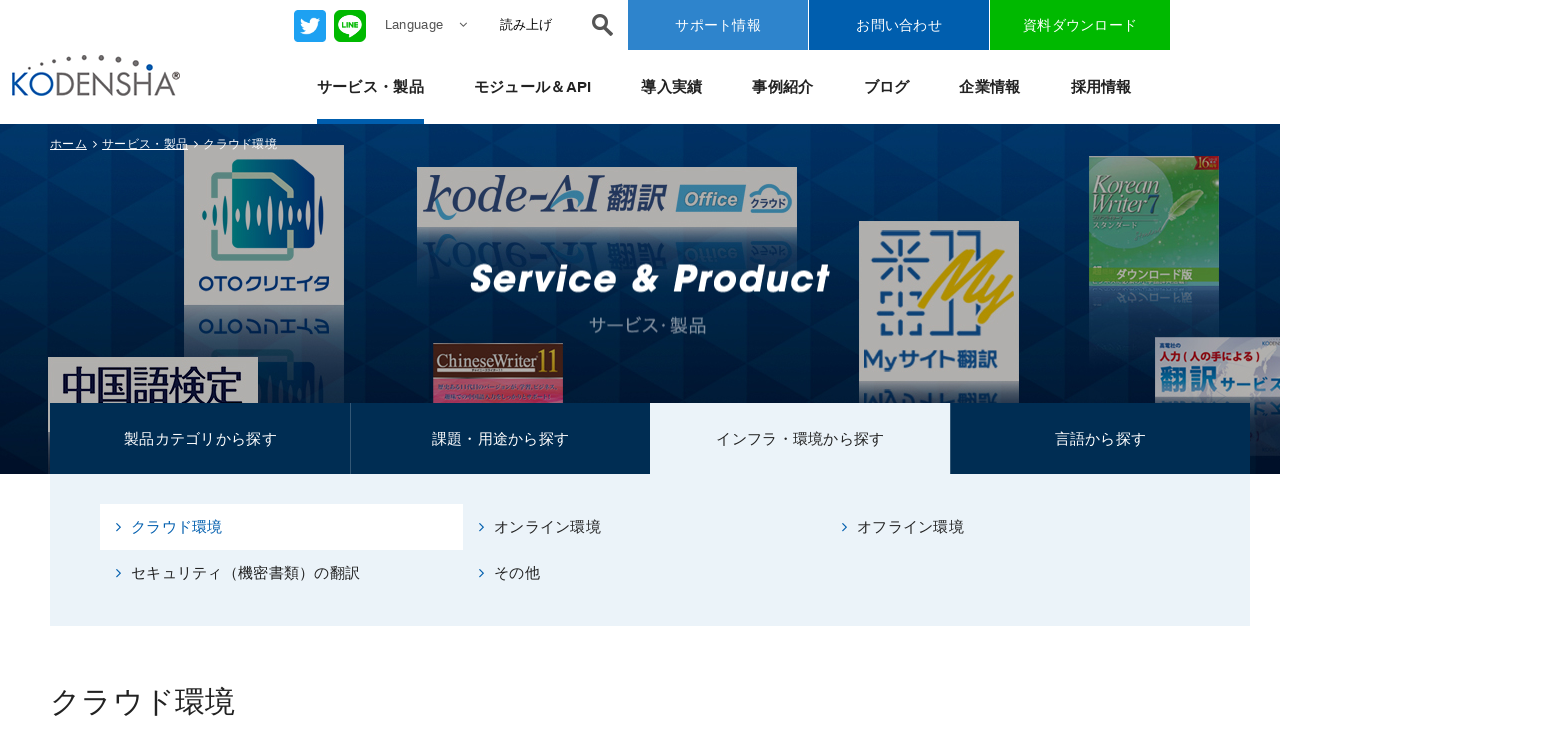

--- FILE ---
content_type: text/html; charset=UTF-8
request_url: https://www.kodensha.jp/index/products/environment/cloud/
body_size: 51547
content:
<!doctype html>
<html  prefix="og: http://ogp.me/ns#" dir="ltr" lang="ja"
	prefix="og: https://ogp.me/ns#" >
<head prefix="og: http://ogp.me/ns# fb: http://ogp.me/ns/fb#">
<meta charset="UTF-8">
<meta name="viewport" content="width=device-width, user-scalable=1.0">
<meta name="format-detection" content="telephone=no">
<link rel="shortcut icon" type="image/x-icon" href="/favicon.ico">
<title>クラウド環境 | 中国語・韓国語翻訳・音声合成なら高電社</title>

		<!-- All in One SEO 4.2.1.1 -->
		<meta name="robots" content="max-image-preview:large" />
		<link rel="canonical" href="https://www.kodensha.jp/index/products/environment/cloud/" />
		<link rel="next" href="https://www.kodensha.jp/index/products/environment/cloud/page/2/" />
		<script type="application/ld+json" class="aioseo-schema">
			{"@context":"https:\/\/schema.org","@graph":[{"@type":"WebSite","@id":"https:\/\/www.kodensha.jp\/index\/#website","url":"https:\/\/www.kodensha.jp\/index\/","name":"\u4e2d\u56fd\u8a9e\u30fb\u97d3\u56fd\u8a9e\u7ffb\u8a33\u30fb\u97f3\u58f0\u5408\u6210\u306a\u3089\u9ad8\u96fb\u793e","description":"\u6a5f\u68b0\u7ffb\u8a33\u30b5\u30fc\u30d3\u30b9","inLanguage":"ja","publisher":{"@id":"https:\/\/www.kodensha.jp\/index\/#organization"}},{"@type":"Organization","@id":"https:\/\/www.kodensha.jp\/index\/#organization","name":"\u4e2d\u56fd\u8a9e\u30fb\u97d3\u56fd\u8a9e\u7ffb\u8a33\u30fb\u97f3\u58f0\u5408\u6210\u306a\u3089\u9ad8\u96fb\u793e","url":"https:\/\/www.kodensha.jp\/index\/"},{"@type":"BreadcrumbList","@id":"https:\/\/www.kodensha.jp\/index\/products\/environment\/cloud\/#breadcrumblist","itemListElement":[{"@type":"ListItem","@id":"https:\/\/www.kodensha.jp\/index\/#listItem","position":1,"item":{"@type":"WebPage","@id":"https:\/\/www.kodensha.jp\/index\/","name":"\u30db\u30fc\u30e0","description":"\u82f1\u8a9e\u3001\u4e2d\u56fd\u8a9e\uff08\u7c21\u4f53\u5b57\u30fb\u7e41\u4f53\u5b57\uff09\u3001\u97d3\u56fd\u8a9e\u306a\u3069\u591a\u8a00\u8a9e\u306b\u5bfe\u5fdc\u3057\u305f\u7ffb\u8a33\u30bd\u30d5\u30c8\u3001\u7ffb\u8a33\u30a2\u30d7\u30ea\u3001\u4f01\u696d\u30fb\u81ea\u6cbb\u4f53\u5411\u3051\u306e\u81ea\u52d5\u7ffb\u8a33\u30b7\u30b9\u30c6\u30e0\u3001\u97f3\u58f0\u5408\u6210\u3001Web\u30b5\u30a4\u30c8\u81ea\u52d5\u7ffb\u8a33\u3092\u306f\u3058\u3081\u3001\u5c02\u9580\u6027\u306e\u9ad8\u3044\u5206\u91ce\u306e\u7ffb\u8a33\u30fb\u901a\u8a33\u30fb\u30ca\u30ec\u30fc\u30b7\u30e7\u30f3\u307e\u3067\u7ffb\u8a33\u306b\u7279\u5316\u3057\u305f\u30b5\u30fc\u30d3\u30b9\u3092\u3054\u63d0\u4f9b\u3057\u307e\u3059\u3002","url":"https:\/\/www.kodensha.jp\/index\/"},"nextItem":"https:\/\/www.kodensha.jp\/index\/products\/environment\/cloud\/#listItem"},{"@type":"ListItem","@id":"https:\/\/www.kodensha.jp\/index\/products\/environment\/cloud\/#listItem","position":2,"item":{"@type":"WebPage","@id":"https:\/\/www.kodensha.jp\/index\/products\/environment\/cloud\/","name":"\u30af\u30e9\u30a6\u30c9\u74b0\u5883","url":"https:\/\/www.kodensha.jp\/index\/products\/environment\/cloud\/"},"previousItem":"https:\/\/www.kodensha.jp\/index\/#listItem"}]},{"@type":"CollectionPage","@id":"https:\/\/www.kodensha.jp\/index\/products\/environment\/cloud\/#collectionpage","url":"https:\/\/www.kodensha.jp\/index\/products\/environment\/cloud\/","name":"\u30af\u30e9\u30a6\u30c9\u74b0\u5883 | \u4e2d\u56fd\u8a9e\u30fb\u97d3\u56fd\u8a9e\u7ffb\u8a33\u30fb\u97f3\u58f0\u5408\u6210\u306a\u3089\u9ad8\u96fb\u793e","inLanguage":"ja","isPartOf":{"@id":"https:\/\/www.kodensha.jp\/index\/#website"},"breadcrumb":{"@id":"https:\/\/www.kodensha.jp\/index\/products\/environment\/cloud\/#breadcrumblist"}}]}
		</script>
		<!-- All in One SEO -->

<link rel='dns-prefetch' href='//cdnjs.cloudflare.com' />
<link rel='dns-prefetch' href='//s.w.org' />
<link rel='stylesheet' id='announcer-css-css'  href='https://www.kodensha.jp/index/wp-content/plugins/announcer/public/css/style.css' type='text/css' media='all' />
<link rel='stylesheet' id='wp-pagenavi-css'  href='https://www.kodensha.jp/index/wp-content/plugins/wp-pagenavi/pagenavi-css.css' type='text/css' media='all' />
<link rel='stylesheet' id='fontawesome-css'  href='https://maxcdn.bootstrapcdn.com/font-awesome/4.7.0/css/font-awesome.min.css' type='text/css' media='all' />
<link rel='stylesheet' id='googlefont-css'  href='//fonts.googleapis.com/css?family=Roboto+Condensed%3A400%2C700&#038;ver=4.9.4' type='text/css' media='all' />
<link rel='stylesheet' id='magnific-popup-css'  href='https://cdnjs.cloudflare.com/ajax/libs/magnific-popup.js/1.1.0/magnific-popup.min.css' type='text/css' media='all' />
<link rel='stylesheet' id='style-css'  href='https://www.kodensha.jp/index/wp-content/themes/kodensha/files/css/style.css' type='text/css' media='all' />
<script>if (document.location.protocol != "https:") {document.location = document.URL.replace(/^http:/i, "https:");}</script><script type='text/javascript' src='https://www.kodensha.jp/index/wp-includes/js/jquery/jquery.js'></script>
<script type='text/javascript' src='https://www.kodensha.jp/index/wp-includes/js/jquery/jquery-migrate.min.js'></script>
<script type='text/javascript' src='https://www.kodensha.jp/index/wp-content/plugins/announcer/public/js/script.js'></script>
<script type='text/javascript' src='//cdnjs.cloudflare.com/ajax/libs/jquery-easing/1.4.1/jquery.easing.min.js'></script>
<script type='text/javascript' src='//ajax.googleapis.com/ajax/libs/jquery/1.11.1/jquery.min.js'></script>
<script type='text/javascript' src='https://cdnjs.cloudflare.com/ajax/libs/jquery-easing/1.4.1/jquery.easing.min.js'></script>
<script type='text/javascript' src='https://www.kodensha.jp/index/wp-content/themes/kodensha/files/js/mysite.js'></script>
<link rel='https://api.w.org/' href='https://www.kodensha.jp/index/wp-json/' />


<!-- Global site tag (gtag.js) - Google Analytics -->
<script async src="https://www.googletagmanager.com/gtag/js?id=G-WGSP472WCW"></script>
<script>
  window.dataLayer = window.dataLayer || [];
  function gtag(){dataLayer.push(arguments);}
  gtag('js', new Date());

  gtag('config', 'G-WGSP472WCW');
</script>
<!-- Microsoft Clarity -->
<script type="text/javascript">
    (function(c,l,a,r,i,t,y){
        c[a]=c[a]||function(){(c[a].q=c[a].q||[]).push(arguments)};
        t=l.createElement(r);t.async=1;t.src="https://www.clarity.ms/tag/"+i;
        y=l.getElementsByTagName(r)[0];y.parentNode.insertBefore(t,y);
    })(window, document, "clarity", "script", "cczqj3bujm");
</script>

<!-- SMP Tracking Tag Ver 3 -->
<script type="text/javascript">
<!--
if(typeof _cam !== 'function') {
(function(n){
var w = window, d = document;
w['ShanonCAMObject'] = n, w[n] = w[n] || function(){(w[n].q=w[n].q||[]).push(arguments)};
w[n].date = 1*new Date();
var e = d.createElement('script'), t = d.getElementsByTagName('script')[0];
e.async = 1, e.type='text/javascript', e.charset='utf-8', e.src = 'https://tracker.shanon-services.com/static/js/cam3.js' + "?_=" + w[n].date;
t.parentNode.insertBefore(e,t);
})('_cam');

_cam('create', 'xFCngigECA-813', ['kodensha.jp','mysite-ai.jp']);
_cam('require', 'crossLinker');
_cam('crossLinker:allLink', ['kodensha.jp','mysite-ai.jp']);
}

_cam('send');
//-->
</script>

<!-- OTOリーダー -->
<style>
#widget {
  position: fixed;
  top: 128px;
  left: 0;
}
.oto-reader-btn {
  padding: 16px 24px;
  background-color: #ffffff;
  border: none;
}
</style>
<script data-key="2f2bb0171eb48775" src="https://storage.otocreator.jp/-/js/widget.js" type="text/javascript"></script>
<!-- //OTOリーダー -->

<!-- コーポレートサイトpopup -->
<script src='https://webwidget.shanon-services.com/assets/web_widget.js' charset='utf-8'></script>
<link rel='stylesheet' href='https://webwidget.shanon-services.com/assets/web_widget.css'>
<style>
/*popup html*/
.ss-popup-html-area {
  max-width: 20%;
}
.ss-popup-html-area .smp-widget-content {
  padding: 2%;
}
.ss-popup-html-area .smp-widget-header {
  min-height: 15px;
  width: 100%;
  display: block;
}
.ss-popup-html-area .smp-widget-title-text {
  font-size: 1.5vw;
}
.ss-popup-html-area .smp-widget-body-text {
  margin-bottom: 3%;
  width: 100%;
}
.ss-popup-html-area .smp-widget-image {
  width: 100%;
}
.ss-popup-html-area .smp-widget-button {
  margin-top: 3%;
  width: 100%;
  height: 5vh;
  font-size: 1.25vw;
}
</style>
<div id='221b165c-f3ff-4457-95dc-684648dee9f7' class='smpWebWidget'></div>
<script>smpform.loadContents('221b165c-f3ff-4457-95dc-684648dee9f7','https://webwidget.shanon-services.com','contact.kodensha.jp')</script>
<!--popここまで-->

</head>

<body data-rsssl=1 id="products" class="archive tax-products_environment term-cloud term-52 desktop chrome">
<!-- OTOリーダー --><div id="widget" class="oto-reader drag-and-drop" style="display:none;"></div><!-- //OTOリーダー -->
<!-- Google Tag Manager -->
<noscript><iframe src="//www.googletagmanager.com/ns.html?id=GTM-K4MC99"
height="0" width="0" style="display:none;visibility:hidden"></iframe></noscript>
<script>(function(w,d,s,l,i){w[l]=w[l]||[];w[l].push({'gtm.start':
new Date().getTime(),event:'gtm.js'});var f=d.getElementsByTagName(s)[0],
j=d.createElement(s),dl=l!='dataLayer'?'&l='+l:'';j.async=true;j.src=
'//www.googletagmanager.com/gtm.js?id='+i+dl;f.parentNode.insertBefore(j,f);
})(window,document,'script','dataLayer','GTM-K4MC99');</script>
<!-- End Google Tag Manager --><div id="fb-root"></div>
<script>(function(d, s, id) {
  var js, fjs = d.getElementsByTagName(s)[0];
  if (d.getElementById(id)) return;
  js = d.createElement(s); js.id = id;
  js.src = 'https://connect.facebook.net/ja_JP/sdk.js#xfbml=1&version=v2.12&appId=754362271417554&autoLogAppEvents=1';
  fjs.parentNode.insertBefore(js, fjs);
}(document, 'script', 'facebook-jssdk'));</script>
<a name="top" id="top"></a>
<div id="stage">
  <header class="header">
    <div class="logo"><a href="https://www.kodensha.jp/index/"><picture>
        <source media="(min-width: 768px)" srcset="https://www.kodensha.jp/index/wp-content/themes/kodensha/files/images/common/logo_pc.png">
        <source srcset="https://www.kodensha.jp/index/wp-content/themes/kodensha/files/images/common/logo_sp.png">
        <img src="https://www.kodensha.jp/index/wp-content/themes/kodensha/files/images/common/logo_pc.png" alt="">
      </picture></a></div>

    <div class="spnavbtn"><img src="https://www.kodensha.jp/index/wp-content/themes/kodensha/files/images/common/spnav_open.png" alt=""></div>
    <div class="navigation">
      <div class="topnav">
		  
		<div class="topnav--sns-account">
<a href="https://twitter.com/kodensha_soft">
<img src="https://www.kodensha.jp/index/wp-content/themes/kodensha/files/images/common/icon_twitter.png" alt="twitter" width="32px">
</a>
			
<a href="https://lin.ee/1U2RzL5">
<img src="https://www.kodensha.jp/index/wp-content/themes/kodensha/files/images/common/icon_LINE.png" alt="LINE" width="32px">
</a>
</div>
		  
        <div class="topnav--lang">
          <a href="javascript:;">Language<i class="fa fa-angle-down" aria-hidden="true"></i></a>
<olang>
          <ul>
            <li lang="jp" xml:lang="jp" class="indv"><a href="https://www.kodensha.jp/index/">日本語</a></li>
            <li lang="en" xml:lang="en" class="indv"><a href="https://kodensha.j-server.com/LUCKDS/ns/tl_ex.cgi?SURL=https://kodensha.j-server.com/LUCKDS/ns/warning_mess4.cgi%3furl=https://www.kodensha.jp/index/%26target=_top&SLANG=ja&TLANG=en&XMODE=0">English</a></li>
            <li lang="zh-CN" class="indv" xml:lang="zh-CN"><a href="https://kodensha.j-server.com/LUCKDS/ns/tl_ex.cgi?SURL=https://kodensha.j-server.com/LUCKDS/ns/warning_mess4.cgi%3furl=https://www.kodensha.jp/index/%26target=_top&SLANG=ja&TLANG=zh&XMODE=0">简体中文</a></li>
            <li lang="zh-tw" class="indv" xml:lang="zh-tw"><a href="https://kodensha.j-server.com/LUCKDS/ns/tl_ex.cgi?SURL=https://kodensha.j-server.com/LUCKDS/ns/warning_mess4.cgi%3furl=https://www.kodensha.jp/index/%26target=_top&SLANG=ja&TLANG=zhb&XMODE=0">繁體中文</a></li>
            <li lang="ko" xml:lang="ko" class="indv"><a href="https://kodensha.j-server.com/LUCKDS/ns/tl_ex.cgi?SURL=https://kodensha.j-server.com/LUCKDS/ns/warning_mess4.cgi%3furl=https://www.kodensha.jp/index/%26target=_top&SLANG=ja&TLANG=ko&XMODE=0" style="font-family:'ko';">한국어</a></li>
            <li lang="pt" xml:lang="pt" class="indv"><a href="https://kodensha.j-server.com/LUCKDS/ns/tl_ex.cgi?SURL=https://kodensha.j-server.com/LUCKDS/ns/warning_mess4.cgi%3furl=https://www.kodensha.jp/index/%26target=_top&SLANG=ja&TLANG=pt&XMODE=0" style="font-family:'pt';">Português</a></li>
            <li lang="es" xml:lang="es" class="indv"><a href="https://kodensha.j-server.com/LUCKDS/ns/tl_ex.cgi?SURL=https://kodensha.j-server.com/LUCKDS/ns/warning_mess4.cgi%3furl=https://www.kodensha.jp/index/%26target=_top&SLANG=ja&TLANG=es&XMODE=0" style="font-family:'es';">Español</a></li>

            <li lang="th" xml:lang="th" class="indv"><a href="https://kodensha.j-server.com/LUCKDS/ns/tl_ex.cgi?SURL=https://kodensha.j-server.com/LUCKDS/ns/warning_mess4.cgi%3furl=https://www.kodensha.jp/index/%26target=_top&SLANG=ja&TLANG=th&XMODE=0" style="font-family:'th';">ภาษาไทย<span class="s9">(タイ語)</span></a></li>
            <li lang="in" xml:lang="in" class="indv"><a href="https://kodensha.j-server.com/LUCKDS/ns/tl_ex.cgi?SURL=https://kodensha.j-server.com/LUCKDS/ns/warning_mess4.cgi%3furl=https://www.kodensha.jp/index/%26target=_top&SLANG=ja&TLANG=id&XMODE=0" style="font-family:'in';">Indonesia<span class="s9">(インドネシア語)</span></a></li>
            <li lang="vi" xml:lang="vi" class="indv"><a href="https://kodensha.j-server.com/LUCKDS/ns/tl_ex.cgi?SURL=https://kodensha.j-server.com/LUCKDS/ns/warning_mess4.cgi%3furl=https://www.kodensha.jp/index/%26target=_top&SLANG=ja&TLANG=vi&XMODE=0" style="font-family:'vi';">Việt<span class="s9">(ベトナム語)</span></a></li>
            <li lang="ru" xml:lang="ru" class="indv"><a href="https://kodensha.j-server.com/LUCKDS/ns/tl_ex.cgi?SURL=https://kodensha.j-server.com/LUCKDS/ns/warning_mess4.cgi%3furl=https://www.kodensha.jp/index/%26target=_top&SLANG=ja&TLANG=ru&XMODE=0" style="font-family:'ru';">русский<span class="s9">(ロシア語)</span></a></li>
          </ul>
</olang>
        </div>

        <div class="topnav--reader">
          <button class="oto-reader-btn" onclick="otowidget('display');">読み上げ</button>
        </div>

        <div class="topnav--search">
          <a href="javascript:;" class="header--search"><img src="https://www.kodensha.jp/index/wp-content/themes/kodensha/files/images/common/icon_search.png" alt=""></a>
          <div class="searcharea">
            <form action="https://www.kodensha.jp/index/search/">
              <input type="text" name="q" value=""><button>検索</button>
            </form></div>
        </div>
        <div class="topnav--support"><a href="https://www.kodensha.jp/sstec/inquiries.html" target="_blank">サポート情報</a></div>
        <div class="topnav--contact"><a href="https://contact.kodensha.jp/public/application/add/824" target="_blank">お問い合わせ</a></div>
        <div class="topnav--materials"><a href="https://www.kodensha.jp/index/materials/">資料ダウンロード</a></div> 
      </div>
      <nav class="nav pc">
  <ul>
    <li class="parent is_current" data-slug="products">
      <a href="https://www.kodensha.jp/index/products/">サービス・製品</a>
      <div class="child wide">
        <ul class="largecate">
          <li class="largecate--item box01">
            <a href="https://www.kodensha.jp/index/products/" class="largecate--item--lbl">機械翻訳</a>
            <ul class="mediumcate grid--layout">
              <li class="grid--layout--box01">
                <a href="https://www.kodensha.jp/index/products/category/cloud/#heading" class="mediumcate--lbl">クラウド型翻訳サービス</a>
                <ul class="smallcate">
                  <li><a href="https://www.kodensha.jp/index/products/mysite/">Myサイト翻訳</a></li>
                  <li><a href="https://www.kodensha.jp/index/products/kode-ai/">kode-AI翻訳</a></li>
                  <li><a href="https://www.kodensha.jp/index/products/jsoc/">J-SERVER Office Biz.クラウド</a></li>
                  <li><a href="https://www.kodensha.jp/index/products/cloud/">翻訳クラウド</a></li>
                </ul>
              </li>
              <li class="grid--layout--box02">
                <a href="https://www.kodensha.jp/index/products/category/embedded/#heading" class="mediumcate--lbl">組込型翻訳システム</a>
                <ul class="smallcate">
                  <li><a href="https://www.kodensha.jp/index/products/rent/">J-SERVER Advance</a></li>
                  <li><a href="https://www.kodensha.jp/index/products/rentpat/">J-SERVER Advance<br>中国語特許エディション</a></li>
                  <li><a href="https://www.kodensha.jp/index/products/jso/">J-SERVER Office Biz.</a></li>
                  <!-- 販売終了非表示-->
                  <!-- <li><a href="https://www.kodensha.jp/index/products/jsv/">J-SERVER EnterpriseV3</a></li>ここまで-->
                </ul>
              </li>
              <li class="grid--layout--box03">
                <a href="https://www.kodensha.jp/index/products/category/package/#heading" class="mediumcate--lbl">パッケージ製品</a>
                <ul class="smallcate">
                  <!--販売終了非表示<li><a href="https://www.kodensha.jp/index/products/jbpat/">J北京 特許翻訳エディション</a></li>ここまで-->
                  <li><a href="https://www.kodensha.jp/index/products/jb/">J北京7</a></li>
                  <!--販売終了非表示<li><a href="https://www.kodensha.jp/index/products/jbp/">J北京パーソナル2</a></li>ここまで-->
                  <li><a href="https://www.kodensha.jp/index/products/js/">Jソウル9</a></li>
                  <!--販売終了非表示<li><a href="https://www.kodensha.jp/index/products/jsp/">Jソウルパーソナル2</a></li>ここまで-->
                </ul>
              </li>
              <li class="grid--layout--box04">
                <a href="https://www.kodensha.jp/index/products/category/mobile/#heading" class="mediumcate--lbl">モバイルアプリ・コンテンツ</a>
                <ul class="smallcate">
                  <li><a href="https://www.kodensha.jp/index/products/my/">My通訳アシスト V2</a></li>
                  <li><a href="https://www.kodensha.jp/index/products/chat/">チャチャっと翻訳</a></li>
                  <li><a href="https://www.kodensha.jp/index/products/honyaku_keyboard/">翻訳キーボード<font color="red">【販売終了】</font></a></li>
                  <!-- 販売終了非表示-->
                  <!-- <li><a href="https://www.kodensha.jp/index/products/jsp-fp/">J-SERVERポケット<br>（フィーチャーフォン版）</a></li>
                  <li><a href="https://www.kodensha.jp/index/products/jsp-sp/">J-SERVERポケット<br>（スマートフォン版）</a></li>ここまで-->
                  <li><a href="https://www.kodensha.jp/index/products/multimodule/">J-Mobile Trans</a></li>
                </ul>
              </li>
            </ul>
          </li>

          <li class="largecate--item box02">
          <a href="https://www.kodensha.jp/index/products/category/voice/#heading" class="largecate--item--lbl">音声</a>
            <ul class="mediumcate">
              <li>
               <span class="mediumcate--lbl">クラウドサービス</span>
                <ul class="smallcate">
                  <li><a href="https://www.kodensha.jp/index/products/oto_creator_pre/">OTOクリエイタ</a></li>
                </ul>
                <span class="mediumcate--lbl">パッケージ製品</span>
                <ul class="smallcate">
                  <li><a href="https://www.kodensha.jp/index/products/wvoice/">WorldVoice 日中英韓2</a></li>
                </ul>
              </li>
            </ul>
          </li>

          <li class="largecate--item box03">
            <a href="https://www.kodensha.jp/index/products/category/dictionary/#heading" class="largecate--item--lbl">文字入力・辞書</a>
              <ul class="mediumcate">
               <li>
                <span class="mediumcate--lbl">パッケージ製品</span>
                <ul class="smallcate">
                  <li><a href="https://www.kodensha.jp/index/products/cw/">ChineseWriter11</a></li>
                  <li><a href="https://www.kodensha.jp/index/products/kw/">KoreanWriter7</a></li>
                </ul>
               </li>
              <!-- 販売終了非表示
                <span class="mediumcate--lbl">モバイルアプリ</span>
                <ul class="smallcate">
                  <li><a href="https://www.kodensha.jp/index/products/sgk/">小学館中国語辞典</a></li>
                </ul>
              </li>ここまで-->
            </ul>
          </li>

          <li class="largecate--item box04">
           <a href="https://www.kodensha.jp/index/products/category/interpreter/#heading" class="largecate--item--lbl">翻訳＆通訳</a>
            <ul class="mediumcate">
              <li><a href="https://www.kodensha.jp/index/products/tran/">翻訳サービス</a></li>
              <li><a href="https://www.kodensha.jp/index/products/translator/">通訳サービス</a></li>
              <li><a href="https://www.kodensha.jp/index/products/narration/">外国語ナレーションサービス</a></li>
            </ul>      
          </li>

          <li class="largecate--item box05">
            <a href="https://www.kodensha.jp/index/products/category/disaster-prevention/#heading" class="largecate--item--lbl">防災</a>
            <ul class="mediumcate">
              <li><a href="https://www.kodensha.jp/index/products/jsg/">J-SERVER Guidance屋外用</a></li>
              <li><a href="https://www.kodensha.jp/index/products/jsg2/">J-SERVER Guidance構内用</a></li>
            </ul>
          </li>
          <li class="largecate--item box06">
            <a href="https://www.kodensha.jp/index/products/category/other/#heading" class="largecate--item--lbl">その他</a>
            <ul class="mediumcate">
              <li><a href="https://chukenweb.jp/contents/index.html" target="_blank">中国語検定過去問WEB</a></li>
              <li><a href="https://www.kodensha.jp/index/products/cnipr/">日本サーバー版CNIPR</a></li>
              <li><a href="https://www.kodensha.jp/index/products/corpuslp/">対訳コーパス</a></li>

              <!-- 販売終了非表示　<li>
               <span class="mediumcate--lbl">パッケージ製品</span>
                <ul class="smallcate">
                   li><a href="https://www.kodensha.jp/index/products/gold/">給与計算ゴールド</a></li>
                </ul>
              </li>ここまで-->
         
          			
            </ul>
          </li>
        </ul>
      </div>
    </li>
    <li class="" data-slug="moduleapi">
      <a href="https://www.kodensha.jp/index/moduleapi/">モジュール＆API</a>
    </li>
    <li><a href="https://www.kodensha.jp/index/introduction/">導入実績</a></li>
    <li><a href="https://www.kodensha.jp/index/casestudy/">事例紹介</a></li>
    <li><a href="https://www.kodensha.jp/index/blog/">ブログ</a></li>
    <li class="parent" data-slug="company">
      <a href="https://www.kodensha.jp/index/company/">企業情報</a>
      <ul class="child pulldown">
        <li><a href="https://www.kodensha.jp/index/company/message/">代表メッセージ</a></li>
        <li><a href="https://www.kodensha.jp/index/company/outline/">会社概要</a></li>
        <li><a href="https://www.kodensha.jp/index/company/history/">沿革</a></li>
      </ul>
    </li>
    <li><a href="https://www.kodensha.jp/index/recruit/">採用情報</a></li>
  </ul>
</nav>
    </div>
  </header>

<nav class="nav mobileNav sp">
  <ul>
    <li class=" is_current" data-slug="products">
      <a href="https://www.kodensha.jp/index/products/" class="parent">サービス・製品</a>
      <div class="child wide">
        <ul class="largecate">
	<li class="cat-item cat-item-18"><a href="https://www.kodensha.jp/index/products/category/cloud/" >クラウド型翻訳サービス</a>
</li>
	<li class="cat-item cat-item-19"><a href="https://www.kodensha.jp/index/products/category/embedded/" >組込型翻訳システム</a>
</li>
	<li class="cat-item cat-item-20"><a href="https://www.kodensha.jp/index/products/category/package/" >パッケージ製品</a>
</li>
	<li class="cat-item cat-item-21"><a href="https://www.kodensha.jp/index/products/category/mobile/" >モバイルアプリ・コンテンツ</a>
</li>
	<li class="cat-item cat-item-22"><a href="https://www.kodensha.jp/index/products/category/interpreter/" >翻訳＆通訳</a>
</li>
	<li class="cat-item cat-item-23"><a href="https://www.kodensha.jp/index/products/category/voice/" >音声</a>
</li>
	<li class="cat-item cat-item-24"><a href="https://www.kodensha.jp/index/products/category/dictionary/" >文字入力・辞書</a>
</li>
	<li class="cat-item cat-item-25"><a href="https://www.kodensha.jp/index/products/category/disaster-prevention/" >防災</a>
</li>
	<li class="cat-item cat-item-26"><a href="https://www.kodensha.jp/index/products/category/other/" >その他</a>
</li>
        </ul>
      </div>
    </li>
    <li class="">
      <a href="https://www.kodensha.jp/index/moduleapi/">モジュール＆API</a>
    </li>
    <li><a href="https://www.kodensha.jp/index/introduction/">導入実績</a></li>
    <li><a href="https://www.kodensha.jp/index/casestudy/">事例紹介</a></li>
    <li><a href="https://www.kodensha.jp/index/blog/">ブログ</a></li>
    <li class="" data-slug="company">
      <a href="https://www.kodensha.jp/index/company/" class="parent">企業情報</a>
      <ul class="child pulldown">
        <li><a href="https://www.kodensha.jp/index/company/message/">代表メッセージ</a></li>
        <li><a href="https://www.kodensha.jp/index/company/outline/">会社概要</a></li>
        <li><a href="https://www.kodensha.jp/index/company/history/">沿革</a></li>
      </ul>
    </li>
    <li><a href="https://www.kodensha.jp/index/recruit/">採用情報</a></li>
    <li><a href="https://www.kodensha.jp/index/materials/">資料ダウンロード</a></li>

    <li class="half"><a href="https://www.kodensha.jp/sstec/" target="_blank">サポート情報</a></li>
    <li class="half ato"><a href="https://contact.kodensha.jp/public/application/add/824" target="_blank">お問い合わせ</a></li>
    
    <li class="clearfix">
    <olang>
      <a href="javascript:;" class="parent"><img src="https://www.kodensha.jp/index/wp-content/themes/kodensha/files/images/common/icon_lang_sp.png" alt="">Language</a>

      <ul class="child pulldown">
        <li lang="jp" xml:lang="jp" class="indv"><a href="https://www.kodensha.jp/index/">日本語</a></li>
        <li lang="en" xml:lang="en" class="indv"><a href="https://kodensha.j-server.com/LUCKDS/ns/tl_ex.cgi?SURL=https://kodensha.j-server.com/LUCKDS/ns/warning_mess4.cgi%3furl=https://www.kodensha.jp/index/%26target=_top&SLANG=ja&TLANG=en&XMODE=0">English</a></li>
        <li lang="zh-CN" class="indv" xml:lang="zh-CN"><a href="https://kodensha.j-server.com/LUCKDS/ns/tl_ex.cgi?SURL=https://kodensha.j-server.com/LUCKDS/ns/warning_mess4.cgi%3furl=https://www.kodensha.jp/index/%26target=_top&SLANG=ja&TLANG=zh&XMODE=0">简体中文</a></li>
        <li lang="zh-tw" class="indv" xml:lang="zh-tw"><a href="https://kodensha.j-server.com/LUCKDS/ns/tl_ex.cgi?SURL=https://kodensha.j-server.com/LUCKDS/ns/warning_mess4.cgi%3furl=https://www.kodensha.jp/index/%26target=_top&SLANG=ja&TLANG=zhb&XMODE=0">繁體中文</a></li>
        <li lang="ko" xml:lang="ko" class="indv"><a href="https://kodensha.j-server.com/LUCKDS/ns/tl_ex.cgi?SURL=https://kodensha.j-server.com/LUCKDS/ns/warning_mess4.cgi%3furl=https://www.kodensha.jp/index/%26target=_top&SLANG=ja&TLANG=ko&XMODE=0" style="font-family:'ko';">한국어</a></li>
        <li lang="pt" xml:lang="pt" class="indv"><a href="https://kodensha.j-server.com/LUCKDS/ns/tl_ex.cgi?SURL=https://kodensha.j-server.com/LUCKDS/ns/warning_mess4.cgi%3furl=https://www.kodensha.jp/index/%26target=_top&SLANG=ja&TLANG=pt&XMODE=0" style="font-family:'pt';">Português</a></li>
        <li lang="es" xml:lang="es" class="indv"><a href="https://kodensha.j-server.com/LUCKDS/ns/tl_ex.cgi?SURL=https://kodensha.j-server.com/LUCKDS/ns/warning_mess4.cgi%3furl=https://www.kodensha.jp/index/%26target=_top&SLANG=ja&TLANG=es&XMODE=0" style="font-family:'es';">Español</a></li>

        <li lang="th" xml:lang="th" class="indv"><a href="https://kodensha.j-server.com/LUCKDS/ns/tl_ex.cgi?SURL=https://kodensha.j-server.com/LUCKDS/ns/warning_mess4.cgi%3furl=https://www.kodensha.jp/index/%26target=_top&SLANG=ja&TLANG=th&XMODE=0" style="font-family:'th';">ภาษาไทย<span class="s9">(タイ語)</span></a></li>
        <li lang="in" xml:lang="in" class="indv"><a href="https://kodensha.j-server.com/LUCKDS/ns/tl_ex.cgi?SURL=https://kodensha.j-server.com/LUCKDS/ns/warning_mess4.cgi%3furl=https://www.kodensha.jp/index/%26target=_top&SLANG=ja&TLANG=id&XMODE=0" style="font-family:'in';">Indonesia<span class="s9">(インドネシア語)</span></a></li>
        <li lang="vi" xml:lang="vi" class="indv"><a href="https://kodensha.j-server.com/LUCKDS/ns/tl_ex.cgi?SURL=https://kodensha.j-server.com/LUCKDS/ns/warning_mess4.cgi%3furl=https://www.kodensha.jp/index/%26target=_top&SLANG=ja&TLANG=vi&XMODE=0" style="font-family:'vi';">Việt<span class="s9">(ベトナム語)</span></a></li>
        <li lang="ru" xml:lang="ru" class="indv"><a href="https://kodensha.j-server.com/LUCKDS/ns/tl_ex.cgi?SURL=https://kodensha.j-server.com/LUCKDS/ns/warning_mess4.cgi%3furl=https://www.kodensha.jp/index/%26target=_top&SLANG=ja&TLANG=ru&XMODE=0" style="font-family:'ru';">русский<span class="s9">(ロシア語)</span></a></li>
      </ul>
	</olang>
    </li>
    <li class="search"><form action="https://www.kodensha.jp/index/search/">
      <input type="text" name="q" value=""><button><img src="https://www.kodensha.jp/index/wp-content/themes/kodensha/files/images/common/icon_search.png" alt="" style="height:28px"></button>
    </form></li>

  </ul>
</nav>



  <div class="contents">

<div class="kv">
  <picture>
    <source media="(min-width: 768px)" srcset="https://www.kodensha.jp/index/wp-content/themes/kodensha/files/images/products/bg_pc.jpg">
    <source srcset="https://www.kodensha.jp/index/wp-content/themes/kodensha/files/images/products/lbl_sp.jpg">
    <img src="https://www.kodensha.jp/index/wp-content/themes/kodensha/files/images/products/bg_pc.jpg" class="bg" alt="">
  </picture>
  <div class="kv--text"><img src="https://www.kodensha.jp/index/wp-content/themes/kodensha/files/images/products/lbl_pc.png" alt=""></div>
  <div class="breadcrumbs">
    <ul>
  <span property="itemListElement" typeof="ListItem"><a property="item" typeof="WebPage" title="中国語・韓国語翻訳・音声合成なら高電社へ移動" href="https://www.kodensha.jp/index/" class="home"><span property="name">ホーム</span></a><meta property="position" content="1"></span><i class="fa fa-angle-right"></i><span property="itemListElement" typeof="ListItem"><a property="item" typeof="WebPage" title="サービス・製品へ移動" href="https://www.kodensha.jp/index/products/" class="archive post-products-archive"><span property="name">サービス・製品</span></a><meta property="position" content="2"></span><i class="fa fa-angle-right"></i><span property="itemListElement" typeof="ListItem"><span property="name">クラウド環境</span><meta property="position" content="3"></span>    </ul>
  </div>
</div>
<nav class="contentnav">
  <div class="contentnav--tab">
    <a href="javascript:;" data-num="1">製品カテゴリから探す</a>
    <a href="javascript:;" data-num="2">課題・用途から探す</a>
    <a href="javascript:;" data-num="3" class="is_current">インフラ・環境から探す</a>
    <a href="javascript:;" data-num="4">言語から探す</a>
  </div>

  <ul class="contentnav--items">
    <li class="contentnav--item" data-num="1">
      <a class="contentnav--item--lbl">製品カテゴリから探す</a>
      <ul class="contentnav--item--lists">
	<li class="contentnav--item--list contentnav--item--list-18"><a href="https://www.kodensha.jp/index/products/category/cloud/#heading" ><i class="fa fa-angle-right"></i>クラウド型翻訳サービス</a>
</li>
	<li class="contentnav--item--list contentnav--item--list-19"><a href="https://www.kodensha.jp/index/products/category/embedded/#heading" ><i class="fa fa-angle-right"></i>組込型翻訳システム</a>
</li>
	<li class="contentnav--item--list contentnav--item--list-20"><a href="https://www.kodensha.jp/index/products/category/package/#heading" ><i class="fa fa-angle-right"></i>パッケージ製品</a>
</li>
	<li class="contentnav--item--list contentnav--item--list-21"><a href="https://www.kodensha.jp/index/products/category/mobile/#heading" ><i class="fa fa-angle-right"></i>モバイルアプリ・コンテンツ</a>
</li>
	<li class="contentnav--item--list contentnav--item--list-22"><a href="https://www.kodensha.jp/index/products/category/interpreter/#heading" ><i class="fa fa-angle-right"></i>翻訳＆通訳</a>
</li>
	<li class="contentnav--item--list contentnav--item--list-23"><a href="https://www.kodensha.jp/index/products/category/voice/#heading" ><i class="fa fa-angle-right"></i>音声</a>
</li>
	<li class="contentnav--item--list contentnav--item--list-24"><a href="https://www.kodensha.jp/index/products/category/dictionary/#heading" ><i class="fa fa-angle-right"></i>文字入力・辞書</a>
</li>
	<li class="contentnav--item--list contentnav--item--list-25"><a href="https://www.kodensha.jp/index/products/category/disaster-prevention/#heading" ><i class="fa fa-angle-right"></i>防災</a>
</li>
	<li class="contentnav--item--list contentnav--item--list-26"><a href="https://www.kodensha.jp/index/products/category/other/#heading" ><i class="fa fa-angle-right"></i>その他</a>
</li>

      </ul>
    </li>

    <li class="contentnav--item" data-num="2">
      <a class="contentnav--item--lbl">課題・用途から探す</a>
      <ul class="contentnav--item--lists">
	<li class="contentnav--item--list contentnav--item--list-47"><a href="https://www.kodensha.jp/index/products/usage/websitehonyaku/#heading" ><i class="fa fa-angle-right"></i>WEBサイトを翻訳したい</a>
</li>
	<li class="contentnav--item--list contentnav--item--list-46"><a href="https://www.kodensha.jp/index/products/usage/businesshonyaku/#heading" ><i class="fa fa-angle-right"></i>ビジネス翻訳に使いたい</a>
</li>
	<li class="contentnav--item--list contentnav--item--list-61"><a href="https://www.kodensha.jp/index/products/usage/%e7%bf%bb%e8%a8%b3%e3%82%92%e4%be%9d%e9%a0%bc%e3%81%97%e3%81%9f%e3%81%84/#heading" ><i class="fa fa-angle-right"></i>翻訳を依頼したい</a>
</li>
	<li class="contentnav--item--list contentnav--item--list-73"><a href="https://www.kodensha.jp/index/products/usage/%e9%80%9a%e8%a8%b3%e3%82%92%e4%be%9d%e9%a0%bc%e3%81%97%e3%81%9f%e3%81%84/#heading" ><i class="fa fa-angle-right"></i>通訳を依頼したい</a>
</li>
	<li class="contentnav--item--list contentnav--item--list-48"><a href="https://www.kodensha.jp/index/products/usage/honyakusoft/#heading" ><i class="fa fa-angle-right"></i>翻訳ソフトを購入したい</a>
</li>
	<li class="contentnav--item--list contentnav--item--list-60"><a href="https://www.kodensha.jp/index/products/usage/%e8%aa%9e%e5%ad%a6%e5%ad%a6%e7%bf%92%e3%81%8c%e3%81%97%e3%81%9f%e3%81%84/#heading" ><i class="fa fa-angle-right"></i>語学学習ソフトを購入したい</a>
</li>
	<li class="contentnav--item--list contentnav--item--list-64"><a href="https://www.kodensha.jp/index/products/usage/%e9%9f%b3%e5%a3%b0%e8%aa%ad%e3%81%bf%e4%b8%8a%e3%81%92%e3%82%bd%e3%83%95%e3%83%88%e3%82%92%e8%b3%bc%e5%85%a5%e3%81%97%e3%81%9f%e3%81%84/#heading" ><i class="fa fa-angle-right"></i>音声読み上げソフトを購入したい</a>
</li>
	<li class="contentnav--item--list contentnav--item--list-44"><a href="https://www.kodensha.jp/index/products/usage/syoruinohonyaku/#heading" ><i class="fa fa-angle-right"></i>書類の翻訳がしたい</a>
</li>
	<li class="contentnav--item--list contentnav--item--list-45"><a href="https://www.kodensha.jp/index/products/usage/tegarunahonyaku/#heading" ><i class="fa fa-angle-right"></i>手軽な翻訳がしたい</a>
</li>
	<li class="contentnav--item--list contentnav--item--list-49"><a href="https://www.kodensha.jp/index/products/usage/honyakuapp/#heading" ><i class="fa fa-angle-right"></i>翻訳アプリを使いたい</a>
</li>
	<li class="contentnav--item--list contentnav--item--list-76"><a href="https://www.kodensha.jp/index/products/usage/%e8%be%9e%e6%9b%b8%e3%82%a2%e3%83%97%e3%83%aa%e3%82%92%e4%bd%bf%e3%81%84%e3%81%9f%e3%81%84/#heading" ><i class="fa fa-angle-right"></i>辞書アプリを使いたい</a>
</li>
	<li class="contentnav--item--list contentnav--item--list-74"><a href="https://www.kodensha.jp/index/products/usage/%e3%83%8a%e3%83%ac%e3%83%bc%e3%82%b7%e3%83%a7%e3%83%b3%e3%82%92%e9%a0%bc%e3%81%bf%e3%81%9f%e3%81%84/#heading" ><i class="fa fa-angle-right"></i>ナレーションを頼みたい</a>
</li>
      </ul>
    </li>

    <li class="contentnav--item is_open" data-num="3">
      <a class="contentnav--item--lbl">インフラ・環境から探す</a>
      <ul class="contentnav--item--lists">
	<li class="contentnav--item--list contentnav--item--list-52 current-cat"><a href="https://www.kodensha.jp/index/products/environment/cloud/#heading" ><i class="fa fa-angle-right"></i>クラウド環境</a>
</li>
	<li class="contentnav--item--list contentnav--item--list-51"><a href="https://www.kodensha.jp/index/products/environment/online/#heading" ><i class="fa fa-angle-right"></i>オンライン環境</a>
</li>
	<li class="contentnav--item--list contentnav--item--list-53"><a href="https://www.kodensha.jp/index/products/environment/offline/#heading" ><i class="fa fa-angle-right"></i>オフライン環境</a>
</li>
	<li class="contentnav--item--list contentnav--item--list-50"><a href="https://www.kodensha.jp/index/products/environment/securityhonyaku/#heading" ><i class="fa fa-angle-right"></i>セキュリティ（機密書類）の翻訳</a>
</li>
	<li class="contentnav--item--list contentnav--item--list-63"><a href="https://www.kodensha.jp/index/products/environment/%e3%81%9d%e3%81%ae%e4%bb%96/#heading" ><i class="fa fa-angle-right"></i>その他</a>
</li>
      </ul>
    </li>

    <li class="contentnav--item" data-num="4">
      <a class="contentnav--item--lbl">言語から探す</a>
      <ul class="contentnav--item--lists">
	<li class="contentnav--item--list contentnav--item--list-65"><a href="https://www.kodensha.jp/index/products/language/%e6%97%a5%e6%9c%ac%e8%aa%9e/#heading" ><i class="fa fa-angle-right"></i>日本語</a>
</li>
	<li class="contentnav--item--list contentnav--item--list-30"><a href="https://www.kodensha.jp/index/products/language/en/#heading" ><i class="fa fa-angle-right"></i>英語</a>
</li>
	<li class="contentnav--item--list contentnav--item--list-31"><a href="https://www.kodensha.jp/index/products/language/chaina-ht/#heading" ><i class="fa fa-angle-right"></i>中国語　簡体</a>
</li>
	<li class="contentnav--item--list contentnav--item--list-32"><a href="https://www.kodensha.jp/index/products/language/chaina-tw/#heading" ><i class="fa fa-angle-right"></i>中国語　繁体</a>
</li>
	<li class="contentnav--item--list contentnav--item--list-33"><a href="https://www.kodensha.jp/index/products/language/ko/#heading" ><i class="fa fa-angle-right"></i>韓国語</a>
</li>
	<li class="contentnav--item--list contentnav--item--list-55"><a href="https://www.kodensha.jp/index/products/language/italy/#heading" ><i class="fa fa-angle-right"></i>イタリア語</a>
</li>
	<li class="contentnav--item--list contentnav--item--list-54"><a href="https://www.kodensha.jp/index/products/language/france/#heading" ><i class="fa fa-angle-right"></i>フランス語</a>
</li>
	<li class="contentnav--item--list contentnav--item--list-56"><a href="https://www.kodensha.jp/index/products/language/germany/#heading" ><i class="fa fa-angle-right"></i>ドイツ語</a>
</li>
	<li class="contentnav--item--list contentnav--item--list-58"><a href="https://www.kodensha.jp/index/products/language/spain/#heading" ><i class="fa fa-angle-right"></i>スペイン語</a>
</li>
	<li class="contentnav--item--list contentnav--item--list-57"><a href="https://www.kodensha.jp/index/products/language/portugal/#heading" ><i class="fa fa-angle-right"></i>ポルトガル語</a>
</li>
	<li class="contentnav--item--list contentnav--item--list-59"><a href="https://www.kodensha.jp/index/products/language/asia-middle-east-europe/#heading" ><i class="fa fa-angle-right"></i>アジア・中東地域・欧州地域</a>
</li>
      </ul>
    </li>

  </ul>
</nav>

<h2 class="heading" id="heading">クラウド環境</h2>


<section class="list">

<section class="list--item">
  <a href="https://www.kodensha.jp/index/products/oto_creator_pre/"><div class="list--thumb matchHeight">
    <img src="https://www.kodensha.jp/index/wp-content/uploads/2023/04/OTO_creator-750x506.png" alt="">
    <div class="newtab"><img src="https://www.kodensha.jp/index/wp-content/themes/kodensha/files/images/common/icon_new.png" alt=""></div>  </div>
    <div class="list--lbl">OTOクリエイタ</div></a>
</section>


<section class="list--item">
  <a href="https://www.kodensha.jp/index/products/kode-ai/"><div class="list--thumb matchHeight">
    <img src="https://www.kodensha.jp/index/wp-content/uploads/2020/09/80c7c37a191922e4ff55b98b6824a0a2-750x508.png" alt="">
    <div class="newtab"><img src="https://www.kodensha.jp/index/wp-content/themes/kodensha/files/images/common/icon_new.png" alt=""></div>  </div>
    <div class="list--lbl">kode-AI翻訳</div></a>
</section>


<section class="list--item">
  <a href="https://www.kodensha.jp/index/products/mysite/"><div class="list--thumb matchHeight">
    <img src="https://www.kodensha.jp/index/wp-content/uploads/2020/08/Mysite_WP-750x507.png" alt="">
      </div>
    <div class="list--lbl">Ｍｙサイト翻訳</div></a>
</section>


<section class="list--item">
  <a href="https://www.kodensha.jp/index/products/cloud/"><div class="list--thumb matchHeight">
    <img src="https://www.kodensha.jp/index/wp-content/uploads/2018/04/b99fabaae865930b2507d1df1dc4f366-1-750x507.jpg" alt="">
      </div>
    <div class="list--lbl">翻訳クラウド</div></a>
</section>


<section class="list--item">
  <a href="https://www.kodensha.jp/index/products/jsoc/"><div class="list--thumb matchHeight">
    <img src="https://www.kodensha.jp/index/wp-content/uploads/2018/04/b99fabaae865930b2507d1df1dc4f366-750x507.jpg" alt="">
      </div>
    <div class="list--lbl">J-SERVER Office Biz. クラウド</div></a>
</section>

</section>


<section class="relationlink">
  <div class="relationlink--items">
    <div class="relationlink--item"> <a href="https://chukenweb.jp/contents/index.html" target="_blank">
      <div class="relationlink--item--thumb"><img src="https://www.kodensha.jp/index/wp-content/themes/kodensha/files/images/common/img_relationlink01_sp.png" alt=""></div>
      <div class="relationlink--item--text">中国語検定試験の過去問題を再現！ 就職活動、資格取得、キャリアアップに役立ちます。</div>
      </a> </div>
    <div class="relationlink--item"> <a href="http://shop-kodensha.jp/" target="_blank">
      <div class="relationlink--item--thumb"><img src="https://www.kodensha.jp/index/wp-content/themes/kodensha/files/images/common/img_relationlink02_sp.png" alt=""></div>
      <div class="relationlink--item--text">ソフトウェア製品の購入、ダウンロードが可能な高電社公式のオンラインショップです。</div>
      </a> </div>
    <div class="relationlink--item"> <a href="https://www.kodensha.jp/index/translators/">
      <div class="relationlink--item--thumb"><img src="https://www.kodensha.jp/index/wp-content/themes/kodensha/files/images/common/img_relationlink03_sp.png" alt=""></div>
      <div class="relationlink--item--text">フリーランサーとして活動する個人の方や学生・留学生・フレッシャーズの方は、こちらよりご登録ください。</div>
      </a> </div>
    <div class="relationlink--item"> <a href="https://www.kodensha.jp/index/partners/">
      <div class="relationlink--item--thumb"><img src="https://www.kodensha.jp/index/wp-content/themes/kodensha/files/images/common/img_relationlink04_sp.png" alt=""></div>
      <div class="relationlink--item--text">代理店のお申し込みや法人格でのお取引をご希望する方は、こちらよりご登録ください。</div>
      </a> </div>
  </div>
</section>
<!-- /.relationlink -->

</div>
<footer class="footer">
  <div class="footer--box">
    <div class="footer--box--box01">
      <div class="footer--logo">
        <picture>
          <source media="(min-width: 768px)" srcset="https://www.kodensha.jp/index/wp-content/themes/kodensha/files/images/common/logo_footer_pc.png">
          <source srcset="https://www.kodensha.jp/index/wp-content/themes/kodensha/files/images/common/logo_footer_sp.png">
          <img src="https://www.kodensha.jp/index/wp-content/themes/kodensha/files/images/common/logo_footer_pc.png" alt=""> </picture>
      </div>
      <div class="footer--sns">
        <div class="fb-like" data-href="http://www.kodensha.jp/" data-layout="button_count" data-action="like" data-size="small" data-show-faces="true" data-share="false"></div>
        <a href="https://twitter.com/share" class="twitter-share-button" data-text="株式会社高電社公式ホームページ｜中国語・韓国語、翻訳のことならすべて高電社へ！">Tweet</a> <script>!function(d,s,id){var js,fjs=d.getElementsByTagName(s)[0],p=/^http:/.test(d.location)?'http':'https';if(!d.getElementById(id)){js=d.createElement(s);js.id=id;js.src=p+'://platform.twitter.com/widgets.js';fjs.parentNode.insertBefore(js,fjs);}}(document, 'script', 'twitter-wjs');</script>
        <g:plusone size="medium" href="https://www.kodensha.jp/"></g:plusone>
        <script type="text/javascript">
          window.___gcfg = {lang: 'ja'};

          (function() {
            var po = document.createElement('script'); po.type = 'text/javascript'; po.async = true;
            po.src = 'https://apis.google.com/js/plusone.js';
            var s = document.getElementsByTagName('script')[0]; s.parentNode.insertBefore(po, s);
          })();
        </script> 
      </div>
    </div>
    <!--Pマーク・SAFロゴ追加_A-->
    <div class="footer--box--box01--ISO">
      <div class="footer--logo--ISO">
      <picture>
          <source media="(min-width: 768px)" srcset="https://www.kodensha.jp/index/wp-content/themes/kodensha/files/images/common/logo_ppm.png">
          <source srcset="https://www.kodensha.jp/index/wp-content/themes/kodensha/files/images/common/logo_ppm.png">
          <img src="https://www.kodensha.jp/index/wp-content/themes/kodensha/files/images/common/logo_ppm.png" alt=""  style="width: 111px;"> </picture>
      </div>
    </div> 
    <div class="footer--box--box01--ISO">
      <div class="footer--logo--ISO">
      <picture>
          <source media="(min-width: 768px)" srcset="https://www.kodensha.jp/index/wp-content/themes/kodensha/files/images/common/logo_saf_small.png">
          <source srcset="https://www.kodensha.jp/index/wp-content/themes/kodensha/files/images/common/logo_saf_small.png">
          <img src="https://www.kodensha.jp/index/wp-content/themes/kodensha/files/images/common/logo_saf_small.png" alt=""  style="width: 111px;"> </picture>
      </div>
    </div><!--追加ここまで-->

    <div class="footer--box--box01--ISO">
      <div class="footer--logo--ISO">
          <picture>
          <source media="(min-width: 768px)" srcset="https://www.kodensha.jp/index/wp-content/themes/kodensha/files/images/common/logo_footer_ISO_pc.png">
          <source srcset="https://www.kodensha.jp/index/wp-content/themes/kodensha/files/images/common/logo_footer_ISO_sp.png">
          <img src="https://www.kodensha.jp/index/wp-content/themes/kodensha/files/images/common/logo_footer_ISO_pc.png" alt=""> </picture>
      </div>
    </div>
    <div class="footer--box--box04 office">
      <div class="office--lbl">Head Office</div>
      <div class="office--add"> 〒102-0092<br>
        東京都千代田区隼町2-13<br>&emsp;Jプロ半蔵門ビル3階<br>
        TEL 03-6705-5720<br>
        FAX 03-6705-5719<br>
      </div>
    </div>
    <div class="footer--box--box02 office">
      <div class="office--lbl">Osaka Branch</div>
      <div class="office--add"> 〒545-0011<br>
        大阪市阿倍野区昭和町3-7-1<br>
        TEL 06-6628-8880<br>
        FAX 06-6628-2351 </div>
    </div>
  </div>
  <div class="box">
    <div class="footer--nav"><a href="https://www.kodensha.jp/index/privacypolicy/">プライバシーポリシー</a>
    　　<a href="https://www.kodensha.jp/index/information_securitypolicy/">情報セキュリティ基本方針</a>
    　　<a href="https://www.kodensha.jp/index/anti-social_policy/">反社会的勢力に対する基本方針</a>
    　　<a href="https://www.kodensha.jp/index/csr-policy/">CSR（企業の社会的責任）</a>
    　　<a href="https://www.kodensha.jp/index/termsofservice/">利用規約</a></div>
    <div class="copyright">© 2018 Kodensha Co., Ltd.</div>
  </div>
</footer>
</div>
<script type='text/javascript' src='https://cdnjs.cloudflare.com/ajax/libs/magnific-popup.js/1.1.0/jquery.magnific-popup.min.js'></script>
<script type='text/javascript' src='https://www.kodensha.jp/index/wp-content/themes/kodensha/files/js/common.js'></script>
<script type='text/javascript' src='https://www.kodensha.jp/index/wp-content/themes/kodensha/files/js/public.js'></script>
<script type='text/javascript' src='https://www.kodensha.jp/index/wp-includes/js/wp-embed.min.js'></script>
			<script type="text/javascript">
				jQuery.noConflict();
				(function( $ ) {
					$(function() {
						// More code using $ as alias to jQuery
						$("area[href*=\\#],a[href*=\\#]:not([href=\\#]):not([href^='\\#tab']):not([href^='\\#quicktab']):not([href^='\\#pane'])").click(function() {
							if (location.pathname.replace(/^\//,'') == this.pathname.replace(/^\//,'') && location.hostname == this.hostname) {
								var target = $(this.hash);
								target = target.length ? target : $('[name=' + this.hash.slice(1) +']');
								if (target.length) {
								$('html,body').animate({
								scrollTop: target.offset().top - 130  
								},900 ,'easeInQuint');
								return false;
								}
							}
						});
					});
				})(jQuery);	
			</script>				
				</body></html>

--- FILE ---
content_type: text/html; charset=utf-8
request_url: https://accounts.google.com/o/oauth2/postmessageRelay?parent=https%3A%2F%2Fwww.kodensha.jp&jsh=m%3B%2F_%2Fscs%2Fabc-static%2F_%2Fjs%2Fk%3Dgapi.lb.en.2kN9-TZiXrM.O%2Fd%3D1%2Frs%3DAHpOoo_B4hu0FeWRuWHfxnZ3V0WubwN7Qw%2Fm%3D__features__
body_size: 165
content:
<!DOCTYPE html><html><head><title></title><meta http-equiv="content-type" content="text/html; charset=utf-8"><meta http-equiv="X-UA-Compatible" content="IE=edge"><meta name="viewport" content="width=device-width, initial-scale=1, minimum-scale=1, maximum-scale=1, user-scalable=0"><script src='https://ssl.gstatic.com/accounts/o/2580342461-postmessagerelay.js' nonce="zK5Pk3yVCqZIQ6S5fQUXdw"></script></head><body><script type="text/javascript" src="https://apis.google.com/js/rpc:shindig_random.js?onload=init" nonce="zK5Pk3yVCqZIQ6S5fQUXdw"></script></body></html>

--- FILE ---
content_type: text/css
request_url: https://www.kodensha.jp/index/wp-content/themes/kodensha/files/css/style.css
body_size: 169942
content:
@charset "UTF-8";
html, body, div, span, applet, object, iframe,
h1, h2, h3, h4, h5, h6, p, blockquote, pre,
a, abbr, acronym, address, big, cite, code,
del, dfn, em, img, ins, kbd, q, s, samp,
small, strike, strong, sub, sup, tt, var,
b, u, i, center,
dl, dt, dd, ol, ul, li,
fieldset, form, label, legend,
table, caption, tbody, tfoot, thead, tr, th, td,
article, aside, canvas, details, embed,
figure, figcaption, footer, header, hgroup,
menu, nav, output, ruby, section, summary,
time, mark, audio, video {
  margin: 0;
  padding: 0;
  border: 0;
  font: inherit;
  font-size: 100%;
  vertical-align: baseline;
}

html {
  line-height: 1;
}

ol, ul {
  list-style: none;
}

table {
  border-collapse: collapse;
  border-spacing: 0;
}

caption, th, td {
  text-align: left;
  font-weight: normal;
  vertical-align: middle;
}

q, blockquote {
  quotes: none;
}

q:before, q:after, blockquote:before, blockquote:after {
  content: "";
  content: none;
}

article, aside, details, figcaption, figure, footer, header, hgroup, main, menu, nav, section, summary {
  display: block;
}

* {
  box-sizing: border-box;
}

#___gcse_0 * {
  box-sizing: content-box;
}

.parallax {
  opacity: 0;
}
img {
  vertical-align: middle;
  font-size: 0;
  line-height: 0;
  max-width: 100%;
  height: auto;
}

html,
body,
input:not([type="checkbox"]):not([type="radio"]),
textarea,
select {
  line-height: 2;
  letter-spacing: .02em;
  -webkit-font-feature-settings: "palt" 1;
          font-feature-settings: "palt" 1;
}

input:not([type="checkbox"]):not([type="radio"]),
textarea,
button {
  -webkit-appearance: none;
  border-radius: 0;
}

input:-moz-placeholder, input::-moz-placeholder, input:-ms-input-placeholder, input::-webkit-input-placeholder, textarea:-moz-placeholder, textarea::-moz-placeholder, textarea:-ms-input-placeholder, textarea::-webkit-input-placeholder {
  color: #aaa;
  opacity: 1;
}

input[type="submit"] {
  -webkit-appearance: none;
}

button {
  font-family: "ヒラギノ角ゴシック Pro", "Hiragino Kaku Gothic Pro", "メイリオ", Meiryo, Osaka, "ＭＳ Ｐゴシック", "MS PGothic", sans-serif;
  padding: 0;
  margin: 0;
  border: none;
  background: none;
}
button:focus {
  outline: 0;
}

select {
  border-radius: 0;
}
select:focus {
  outline: 0;
}

b, strong {
  font-weight: bold;
}

sup {
  vertical-align: super;
  font-size: 10px;
}

sub {
  vertical-align: sub;
  font-size: 10px;
}

html,
body,
input:not([type="checkbox"]):not([type="radio"]),
textarea,
select {
  font-family: "ヒラギノ角ゴシック Pro", "Hiragino Kaku Gothic Pro", "メイリオ", Meiryo, Osaka, "ＭＳ Ｐゴシック", "MS PGothic", sans-serif;
  font-size: 14px;
  line-height: 1.67;
}

body {
  background-color: #fff;
  -webkit-text-size-adjust: 100%;
  color: #222;
}

#stage {
  margin: 0 auto;
  position: relative;
  /*overflow: hidden; スクロールバーの非表示を削除　追記_A*/
  width: 100%;
  min-width: 320px;
}

a,
.btn {
  color: #222;
  transition: all .25s ease-in;
  -ms-transition: all .25s ease-in;
  /* ie */
  text-decoration: none;
}
a img,
.btn img {
  transition: opacity .25s ease-in;
  -ms-transition: opacity .25s ease-in;
  /* ie */
  border: none;
}
a:before, a:after,
.btn:before,
.btn:after {
  transition: all .25s ease-in;
  -ms-transition: all .25s ease-in;
  /* ie */
}

.wow {
  visibility: hidden;
}

.header {
  display: -ms-flexbox;
  display: flex;
  -ms-flex-pack: justify;
      justify-content: space-between;
  background: #fff;
  position: fixed;
  top: 0;
  left: 0;
  width: 100%;
  z-index: 500;
}
.header .logo img, .header .spnavbtn img {
  width: auto;
  height: 50px;
}
.header .logo {
  margin-right: auto;
}
.header .navigation {
  display: none;
}
.header .topnav {
  display: -ms-flexbox;
  display: flex;
}
/*以下にtopnav--materialsの追記_A*/
.header .topnav--search, .header .topnav--support, .header .topnav--contact, .header .topnav--materials {
  margin-left: 1px;
}
.header .topnav--support, .header .topnav--contact, .header .topnav--materials {
  width: 180px;
}
.header .topnav--sns-account{
  margin-left: auto;
  margin-right: 8px;
  line-height: 50px;
}
.header .topnav--sns-account img{
  margin-right: 2px;
  margin-left: 2px;
}
.header .topnav--lang {
  width: 100px;
　margin-left: 16px;
  line-height: 50px;
  font-size: 13px;
  text-align: center;
}
.header .topnav--lang a {
  color: #555;
  display: block;
  position: relative;
}

/*2020.8元画像が不明のため削除

.header .topnav--lang a img {
  margin-right: 5px;
}
*/

.header .topnav--lang a i {
  margin-left: 16px;
}
.header .topnav--lang > a:before {
  content: '';
  width: 100%;
  position: absolute;
  bottom: 0;
  left:0 ;
  transition: all .25s ease-in;
}
.header .topnav--lang > a:hover {
  opacity: 1;
}
.header .topnav--lang:hover > a:before {
  border-bottom: 2px solid #555;
}
.header .topnav--lang:hover ul {
  animation: fadeIn .25s ease 0s 1 normal forwards;
  display: block;
}
.header .topnav--lang ul {
  position: absolute;
  z-index: 25;
  width: 246px;
  animation: fadeOut .25s ease 0s 1 normal forwards;
  display: none;
}
.header .topnav--lang li {
  line-height: 2;
}
.header .topnav--lang li:first-of-type {
  background-color: rgba(255, 255, 255, 0.9);
}
.header .topnav--lang li:not(:first-of-type) {
  background-color: rgba(235, 243, 249, 0.9);
}
.header .topnav--lang li:not(:first-of-type) a {
  border-top: 1px solid #a1a2a3;
}
.header .topnav--lang li a {
  padding: 10px 20px;
  color: #222;
}
.header .topnav--search a {
  width: 50px;
  height: 50px;
  line-height: 50px;
  display: -ms-flexbox;
  display: flex;
  -ms-flex-pack: center;
      justify-content: center;
  -ms-flex-align: center;
      align-items: center;
}
.header .topnav--search a.is_open {
  position: relative;
}
.header .topnav--search a.is_open:after {
  content: '';
  width: 41px;
  height: 2px;
  background: #555;
  display: block;
  position: absolute;
  bottom: 0;
  left: 50%;
  -ms-transform: translateX(-50%);
      transform: translateX(-50%);
}
.header .topnav--search .searcharea {
  width: 1200px;
  height: 74px;
  z-index: 12;
  position: absolute;
  top: 50px;
  left: 50%;
  margin-left: -600px;
  background-color: #eee;
  padding: 10px;
  display: none;
}
.header .topnav--search .searcharea input[type="text"] {
  width: 1000px;
  line-height: 54px;
  border: none;
  font-size: 15px;
  padding: 0 20px;
}
.header .topnav--search .searcharea button {
  width: 180px;
  background: #005eae;
  color: #fff;
  line-height: 54px;
  border: none;
  font-size: 15px;
}
.header .topnav--support, .header .topnav--contact, .header .topnav--materials {
  width: 180px;
}
.header .topnav--support a, .header .topnav--contact a, .header .topnav--materials a {
  display: block;
  text-align: center;
  line-height: 50px;
  color: #fff;
}
.header .topnav--support a {
  background-color: #2e84cc;
}
.header .topnav--contact a {
  background-color: #005eae;
}

.header .topnav--materials a {
background-color: #00b900;
}

.mobileNav {
  background-color: rgba(0, 94, 174, 0.9);
  display: none;
  position: fixed;
  z-index: 500;
  left: 0;
  right: 0;
  top: 0;
  overflow: hidden;
  margin-top: 50px;
  padding-bottom: 50px;
  height: 100%;
}
.mobileNav > ul {
    height: 100%;
    overflow: auto;
}
.mobileNav > ul > li a, .mobileNav > ul > li span {
  display: block;
  border-bottom: 1px solid rgba(255, 255, 255, 0.5);
  padding: 10px 4%;
  color: #fff;
  font-size: 15px;
}
.mobileNav > ul > li a span {
  display: inline;
  border: none;
  padding: 0;
}
.mobileNav .child {
  background-color: rgba(40, 138, 222, 0.9);
  display: none;
}
.mobileNav .child li a {
  padding-left: calc(4% + 15px);
}
.mobileNav .half {
  width: 50%;
  float: left;
}
.mobileNav .half a {
  text-align: center;
}
.mobileNav .half.ato a {
  border-left: 1px solid rgba(255, 255, 255, 0.5);
}
.mobileNav .clearfix {
  clear: both;
}
.mobileNav .clearfix img {
  width: 13px;
  height: 13px;
  margin-right: 7px;
}
.mobileNav .parent {
  position: relative;
}
.mobileNav .parent:after {
  content: '';
  background: url(../images/common/icon_plus.png) 0 0/contain no-repeat;
  display: block;
  width: 12px;
  height: 12px;
  position: absolute;
  right: 20px;
  top: 50%;
  -ms-transform: translateY(-50%);
      transform: translateY(-50%);
}
.mobileNav .parent.is_open:after {
  background-image: url(../images/common/icon_minus.png);
}
.mobileNav .search {
  padding: 10px;
}
.mobileNav .search form {
  display: -ms-flexbox;
  display: flex;
  -ms-flex-align: center;
      align-items: center;
}
.mobileNav .search input[type="text"] {
  width: calc(100% - 50px);
  border: none;
  line-height: 30px;
  padding: 1px 15px;
}
.mobileNav .search button {
  border: none;
  background: #fff;
  line-height: 30px;
  width: 50px;
  text-align: center;
  padding: 1px;
}

/*
ナビのサービス・製品のプルダウンに関してのみ、レイアウトをgridで制御しております。
*/
.header .largecate {
  width: 1200px;
  margin: 0 auto;
  display: -ms-grid;
  display: grid;
  grid-gap: 27px 20px;
  -ms-grid-columns: 587px 27px 280px 27px 280px;
  grid-template-columns: 587px 280px 280px;
  -ms-grid-rows: 220px 20px 105px 20px 180px;
  grid-template-rows: 220px 105px 180px;
}
.header .largecate .box01 {
  -ms-grid-row: 1;
  -ms-grid-row-span: 5;
  -ms-grid-column: 1;
  grid-column: 1;
  grid-row: 1/3;
}
.header .largecate .box02 {
  -ms-grid-row: 1;
  -ms-grid-column: 3;
  grid-column: 2;
  grid-row: 1;
}
.header .largecate .box03 {
  -ms-grid-row: 3;
  -ms-grid-row-span: 5;
  -ms-grid-column: 3;
  grid-row: 2/3;
  grid-column: 2;
}
.header .largecate .box04 {
  -ms-grid-row: 1;
  -ms-grid-column: 5;
  grid-row: 1;
  grid-column: 3;
}
.header .largecate .box05 {
  -ms-grid-row: 3;
  -ms-grid-column: 5;
  grid-row: 2;
  grid-column: 3;
}
.header .largecate .box06 {
  -ms-grid-row: 5;
  -ms-grid-column: 5;
  grid-row: 3;
  grid-column: 3;
}
.header .grid--layout {
  display: -ms-grid;
  display: grid;
  grid-gap: 27px;
  -ms-grid-columns: 280px 27px 280px;
  grid-template-columns: 280px 280px;
  -ms-grid-rows: 170px 27px 200px;
  grid-template-rows: 170px 200px;
}
.header .grid--layout--box01 {
  -ms-grid-column: 1;
  -ms-grid-row: 1;
  grid-column: 1;
  grid-row: 1;
}
.header .grid--layout--box02 {
  -ms-grid-column: 1;
  -ms-grid-row: 3;
  grid-column: 1;
  grid-row: 2;
}
.header .grid--layout--box03 {
  -ms-grid-column: 3;
  -ms-grid-row: 1;
  grid-column: 2;
  grid-row: 1;
}
.header .grid--layout--box04 {
  -ms-grid-column: 3;
  -ms-grid-row: 3;
  grid-column: 2;
  grid-row: 2;
}

.contents {
  margin-top: 50px;
}

body:not(.home) .contents .kv {
  margin-bottom: 40px;
}
body:not(.home) .contents .kv--text,
body:not(.home) .contents .kv .breadcrumbs {
  display: none;
}
.wp-pagenavi {
  text-align: center;
  margin: 30px 0 75px;
}
.wp-pagenavi span, .wp-pagenavi a {
  width: 38px;
  height: 38px;
  padding-top: 12px;
  line-height: 1;
  background: #fff;
  border: 1px solid #005eae;
  display: inline-block;
  margin: 0 2px;
  font-size: 12px;
  color: #005eae;
}
.wp-pagenavi span.current, .wp-pagenavi a.current {
  background: #005eae;
  border: 1px solid #005eae;
  color: #fff;
}
.wp-pagenavi span {
  background: #005eae;
  color: #fff;
}

.pager {
  width: 92%;
  margin: 30px auto 75px;
  position: relative;
  text-align: center;
}
.pager--prev a, .pager--next a {
  position: absolute;
  top: 50%;
  -ms-transform: translateY(-50%);
      transform: translateY(-50%);
}
.pager--prev a i, .pager--next a i {
  color: #005eae;
}
.pager--prev a {
  left: 0;
}
.pager--next a {
  right: 0;
}

.square.two {
  display: -ms-flexbox;
  display: flex;
  -ms-flex-wrap: wrap;
      flex-wrap: wrap;
}
.square.two li {
  width: 50%;
}
.square li {
  position: relative;
  line-height: 1.71;
  padding: 3px 0;
  padding-left: 18px;
}
.square li:before {
  content: '';
  display: inline-block;
  width: 8px;
  height: 8px;
  background-color: #005eae;
  margin-right: 5px;
  position: absolute;
  left: 0;
  top: .7em;
}

.contentnav {
  background-color: #ebf3f9;
  margin-left: 4%;
  margin-right: 4%;
  margin-top: -45px;
  position: relative;
  z-index: 10;
  margin-bottom: 50px;
}
.contentnav--tab {
  display: none;
}
.contentnav--item:not(:last-of-type) {
  border-bottom: 1px solid #335775;
}
.contentnav--item--lbl {
  background-color: #002d53;
  color: #fff;
  font-size: 15px;
  position: relative;
  display: block;
  text-align: center;
  line-height: 45px;
  height: 45px;
}
.contentnav--item--lbl::after {
  content: '';
  background: url(../images/common/icon_plus.png) 0 0/contain no-repeat;
  width: 12px;
  height: 12px;
  display: block;
  position: absolute;
  right: 10px;
  top: 50%;
  -ms-transform: translateY(-50%);
      transform: translateY(-50%);
}
.contentnav--item--lists {
  display: none;
  padding: 10px 0;
}
.contentnav--item--list.current-cat a {
  background-color: #fff;
  color: #005eae;
}
.contentnav--item--list a {
  display: block;
  padding: 10px 4.35%;
  font-size: 15px;
}
.contentnav--item--list a i {
  color: #005eae;
  margin-right: 10px;
}
.contentnav--item.is_open .contentnav--item--lbl::after {
  background-image: url(../images/common/icon_minus.png);
}
.contentnav--item.is_open .contentnav--item--lists {
  display: block;
}

.relationlink {
  background-color: #002d53;
  padding: 4.35%;
  min-width: 1300px; /*切れ表示用追記_A*/
}
.relationlink--items {
  display: -ms-flexbox;
  display: flex;
  -ms-flex-wrap: wrap;
      flex-wrap: wrap;
  -ms-flex-pack: justify;
      justify-content: space-between;
}
.relationlink--item {
  width: 47.83%;
  background-color: #ebf3f9;
}
.relationlink--item--thumb {
  position: relative;
}
.relationlink--item--thumb:before {
  content: '';
  width: 0;
  height: 0;
  border: 4px solid transparent;
  border-bottom-color: #ebf3f9;
  position: absolute;
  bottom: -1px;
  left: 50%;
  -ms-transform: translateX(-50%);
      transform: translateX(-50%);
}
.relationlink--item--text {
  font-size: 9px;
  line-height: 1.44;
  padding: 10px;
}

.footer {
  padding-top: 17px;
  padding-bottom: 10px;
  background-color: #fff;
}
.footer--logo {
  width: 36%;
  margin: 0 auto 16px;
  padding-left: 20px;/*20220421_追記A*/
}
.footer--sns {
  display: -ms-flexbox;
  display: flex;
  -ms-flex-pack: center;
      justify-content: center;
  -ms-flex-align: center;
      align-items: center;
  margin-bottom: 15px;
}
.footer--sns .fb-like {
  height: 20px;
  -ms-transform: translateY(-3px);
/*      transform: translateY(-3px); 20220421_除外追記A*/
}

.footer--sns .fb-like,
.footer--sns .twitter-share-button,
.footer--sns #___plusone_0 {
  margin-right: 13px;
  }

/*
追加　2019/05/15 北山
*/
.footer--logo--ISO {
  width: 20%;
  margin: 0 auto 16px;
}
/*
追加以上　2019/05/15 北山
*/
.footer .office--lbl {
  font-family: 'Roboto Condensed', sans-serif;
  font-weight: bold;
  font-size: 18px;
}
.footer--nav {
  padding: 13px 0 10px;
  text-align: center;
  font-size: 12px;
}
.--nav a {
  color: #555;
}
.footer .copyright {
  font-size: 12px;
  text-align: center;
}

@keyframes arrowMov {
  0% {
    transform: translateY(-5px);
  }
  50% {
    transform: translateY(5px);
  }
  100% {
    transform: translateY(-5px);
  }
}
@keyframes fadeIn {
  0% {
    opacity: 0;
  }
  100% {
    opacity: 1;
  }
}
@keyframes fadeOut {
  0% {
    opacity: 1;
  }
  100% {
    opacity: 0;
  }
}
@keyframes slideDown {
  0% {
    display: none;
  }
  100% {
    display: block;
  }
}
@keyframes slideUp {
  0% {
    display: block;
  }
  100% {
    display: none;
  }
}
/*
animation: slideDown .25s ease 0s 1 normal forwards;

*/
a.btn,
input[type="submit"].btn,
button.btn {
  background-color: #005eae;
  color: #fff;
  display: block;
  text-align: center;
  width: 160px;
  margin: 0 auto;
  line-height: 1;
  padding: 15px;
}
a.btn.left,
input[type="submit"].btn.left,
button.btn.left {
  margin: 0;
}
a.btn.next,
input[type="submit"].btn.next,
button.btn.next {
  position: relative;
}
a.btn.next:after,
input[type="submit"].btn.next:after,
button.btn.next:after {
  content: '\f105';
  font-family: Fontawesome;
  position: absolute;
  right: 5.8%;
  top: 50%;
  -ms-transform: translateY(-50%);
      transform: translateY(-50%);
}
a.btn.slim,
input[type="submit"].btn.slim,
button.btn.slim {
  padding: 10px;
  white-space: nowrap;
}

a.btn.thin,
input[type="submit"].btn.thin,
button.btn.thin {
  font-size: 12px;
  line-height: 27px;
  white-space: nowrap;
  padding: 0 10px;
}
a.btn.yellow,
input[type="submit"].btn.yellow,
button.btn.yellow {
  background-color: #ffba00;
  color: #000;
}
a.btn.dark,
input[type="submit"].btn.dark,
button.btn.dark {
  background-color: #002d53;
}

.headline {
  margin-bottom: 25px;
}

.heading {
  font-size: 24px;
  margin-bottom: 18px;
  text-align: center;
}

.tablelayout {
  border-top: 1px solid #ccc;
  width: 100%;
}
.tablelayout--item, .tablelayout--content {
  border-bottom: 1px solid #ccc;
  padding: 15px 10px;
}
.tablelayout--item {
  background-color: #ebf3f9;
  white-space: nowrap;
  font-weight: bold;
}
.tablelayout--content a {
  color: #005eae;
}
.tablelayout--content a[target="_blank"]:after {
  content: '';
  background: url(../images/common/icon_blank.png) 0 0/contain no-repeat;
  width: 11px;
  height: 10px;
  display: inline-block;
  margin-left: 10px;
}
body.error404 .notfound {
  width: 93.33%;
  margin: 0 auto 150px;
}
body.error404 .lade {
  font-weight: bold;
  font-size: 18px;
  text-align: center;
  margin-bottom: 20px;
  display: block;
}
body.error404 p {
  margin-bottom: 40px;
  text-align: center;
}
body.error404 .btnarea a {
  font-size: 18px;
}

.wysiwyg h2 {
  font-size: 21px;
  font-weight: bold;
  border-bottom: 2px solid #005eae;
  margin-bottom: 15px;
}
.wysiwyg h3, .wysiwyg h4 {
  font-size: 18px;
  font-weight: bold;
  line-height: 1.67;
  color: #005eae;
  margin-bottom: 10px;
  padding-left: 25px;
  position: relative;
}
.wysiwyg h3:before, .wysiwyg h4:before {
  content: '';
  display: inline-block;
  width: 7px;
  height: 7px;
  border-radius: 15px;
  border: 4px solid #005eae;
  position: absolute;
  left: 0;
  top: .4em;
}
.wysiwyg p {
  font-size: 15px;
  line-height: 2.4;
  margin-bottom: 1.7em;
}
.wysiwyg ul {
  margin-bottom: 2em;
}
.wysiwyg ul li {
  position: relative;
  line-height: 1.71;
  padding: 3px 0;
  padding-left: 18px;
}
.wysiwyg ul li:before {
  content: '';
  display: inline-block;
  width: 8px;
  height: 8px;
  background-color: #005eae;
  margin-right: 5px;
  position: absolute;
  left: 0;
  top: .7em;
}
.wysiwyg blockquote {
  background: #f3f4f5;
  padding: 15px;
  position: relative;
  font-size: 15px;
  line-height: 2.4;
  color: #555;
}
.wysiwyg blockquote:before {
  content: '';
  background: url(../images/common/icon_blockquote.png) 0 0/contain no-repeat;
  width: 53px;
  height: 40px;
  display: inline-block;
}
.wysiwyg table {
  border-top: 1px solid #ccc;
}
.wysiwyg table th, .wysiwyg table td {
  border-bottom: 1px solid #ccc;
  padding: 10px;
}
.wysiwyg table th {
  background: #ebf3f9;
  font-weight: bold;
  vertical-align: top;
}
.wysiwyg a {
  color: #005eae;
}

.wysiwyg--information h2 {
  font-size: 21px;
  font-weight: bold;
  border-left: 5px solid #005eae;
  margin-bottom: 15px;
  padding: 20px 25px;
}
.wysiwyg--information h3 {
  background: #f3f4f5;
  border: 1px solid #ccc;
  border-width: 1px 0;
  position: relative;
  padding: 7px 20px;
  font-size: 15px;
  font-weight: bold;
  line-height: 1.5;
  margin-bottom: 10px;
}
.wysiwyg--information h3:before {
  content: '';
  width: 4px;
  background: #005eae;
  display: block;
  position: absolute;
  left: 0;
  top: 7px;
  bottom: 7px;
}
.wysiwyg--information h4 {
  font-size: 18px;
  font-weight: bold;
  line-height: 1.67;
  color: #005eae;
  margin-bottom: 10px;
  padding-left: 25px;
  position: relative;
  border-bottom: 1px solid #ccc;
}
.wysiwyg--information h4:before {
  content: '';
  display: inline-block;
  width: 7px;
  height: 7px;
  border-radius: 15px;
  border: 4px solid #005eae;
  position: absolute;
  left: 0;
  top: .4em;
}
.wysiwyg--information p {
  font-size: 15px;
  line-height: 2.4;
  margin-bottom: 1.7em;
}
.wysiwyg--information ul {
  margin-bottom: 2em;
}
.wysiwyg--information ul li {
  position: relative;
  line-height: 1.71;
  padding: 3px 0;
  padding-left: 18px;
}
.wysiwyg--information ul li:before {
  content: '';
  display: inline-block;
  width: 8px;
  height: 8px;
  background-color: #005eae;
  margin-right: 5px;
  position: absolute;
  left: 0;
  top: .7em;
}
.wysiwyg--information blockquote {
  background: #f3f4f5;
  padding: 15px;
  position: relative;
  font-size: 15px;
  line-height: 2.4;
  color: #555;
}
.wysiwyg--information blockquote:before {
  content: '';
  background: url(../images/common/icon_blockquote.png) 0 0/contain no-repeat;
  width: 53px;
  height: 40px;
  display: inline-block;
}
.wysiwyg--information table {
  border-top: 1px solid #ccc;
}
.wysiwyg--information table th, .wysiwyg--information table td {
  border-bottom: 1px solid #ccc;
  padding: 10px;
}
.wysiwyg--information table th {
  background: #ebf3f9;
  font-weight: bold;
  vertical-align: top;
}
.wysiwyg--information a {
  color: #005eae;
}
body#products .detail--block--lbl,
body#moduleapi .detail--block--lbl {
  font-size: 18px;
  font-weight: bold;
  padding: 10px 35px 10px 0;
  margin: 0 4% 15px;
  border-bottom: 1px solid #005eae;
  position: relative;
}
body#products .detail--block--lbl:after,
body#moduleapi .detail--block--lbl:after {
  content: '';
  background: url(../images/common/icon_square_plus.png) 0 0/contain no-repeat;
  width: 18px;
  height: 18px;
  display: block;
  position: absolute;
  right: 10px;
  top: 50%;
  -ms-transform: translateY(-50%);
      transform: translateY(-50%);
}
body#products .detail--block.is_open .detail--block--lbl:after,
body#moduleapi .detail--block.is_open .detail--block--lbl:after {
  background: url(../images/common/icon_square_minus.png) 0 0/contain no-repeat;
}
body#products .detail--block--content,
body#moduleapi .detail--block--content {
  overflow: hidden;
  margin-bottom: 50px;
}
body#products .detail--block--content img.border,
body#moduleapi .detail--block--content img.border {
  border: 1px solid #ccc;
}
body#products .detail--content--lbl,
body#moduleapi .detail--content--lbl {
  font-size: 18px;
  font-weight: bold;
  padding: 5px 0 5px 20px;
  border-left: 5px solid #005eae;
  margin-bottom: 20px;
}
body#products .numlist--box,
body#moduleapi .numlist--box {
  margin-bottom: 30px;
}
body#products .numlist--items,
body#moduleapi .numlist--items {
  margin-bottom: 10px;
}
body#products .numlist--item:nth-of-type(1) .numlist--item--lbl:before,
body#moduleapi .numlist--item:nth-of-type(1) .numlist--item--lbl:before {
  content: "1.";
  width: 1.5em;
  text-align: right;
  color: #005eae;
  position: absolute;
  left: 0;
  top: 0.4em;
}
body#products .numlist--item:nth-of-type(2) .numlist--item--lbl:before,
body#moduleapi .numlist--item:nth-of-type(2) .numlist--item--lbl:before {
  content: "2.";
  width: 1.5em;
  text-align: right;
  color: #005eae;
  position: absolute;
  left: 0;
  top: 0.4em;
}
body#products .numlist--item:nth-of-type(3) .numlist--item--lbl:before,
body#moduleapi .numlist--item:nth-of-type(3) .numlist--item--lbl:before {
  content: "3.";
  width: 1.5em;
  text-align: right;
  color: #005eae;
  position: absolute;
  left: 0;
  top: 0.4em;
}
body#products .numlist--item:nth-of-type(4) .numlist--item--lbl:before,
body#moduleapi .numlist--item:nth-of-type(4) .numlist--item--lbl:before {
  content: "4.";
  width: 1.5em;
  text-align: right;
  color: #005eae;
  position: absolute;
  left: 0;
  top: 0.4em;
}
body#products .numlist--item:nth-of-type(5) .numlist--item--lbl:before,
body#moduleapi .numlist--item:nth-of-type(5) .numlist--item--lbl:before {
  content: "5.";
  width: 1.5em;
  text-align: right;
  color: #005eae;
  position: absolute;
  left: 0;
  top: 0.4em;
}
body#products .numlist--item:nth-of-type(6) .numlist--item--lbl:before,
body#moduleapi .numlist--item:nth-of-type(6) .numlist--item--lbl:before {
  content: "6.";
  width: 1.5em;
  text-align: right;
  color: #005eae;
  position: absolute;
  left: 0;
  top: 0.4em;
}
body#products .numlist--item:nth-of-type(7) .numlist--item--lbl:before,
body#moduleapi .numlist--item:nth-of-type(7) .numlist--item--lbl:before {
  content: "7.";
  width: 1.5em;
  text-align: right;
  color: #005eae;
  position: absolute;
  left: 0;
  top: 0.4em;
}
body#products .numlist--item:nth-of-type(8) .numlist--item--lbl:before,
body#moduleapi .numlist--item:nth-of-type(8) .numlist--item--lbl:before {
  content: "8.";
  width: 1.5em;
  text-align: right;
  color: #005eae;
  position: absolute;
  left: 0;
  top: 0.4em;
}
body#products .numlist--item:nth-of-type(9) .numlist--item--lbl:before,
body#moduleapi .numlist--item:nth-of-type(9) .numlist--item--lbl:before {
  content: "9.";
  width: 1.5em;
  text-align: right;
  color: #005eae;
  position: absolute;
  left: 0;
  top: 0.4em;
}
body#products .numlist--item:nth-of-type(10) .numlist--item--lbl:before,
body#moduleapi .numlist--item:nth-of-type(10) .numlist--item--lbl:before {
  content: "10.";
  width: 1.5em;
  text-align: right;
  color: #005eae;
  position: absolute;
  left: 0;
  top: 0.4em;
}
body#products .numlist--item:nth-of-type(11) .numlist--item--lbl:before,
body#moduleapi .numlist--item:nth-of-type(11) .numlist--item--lbl:before {
  content: "11.";
  width: 1.5em;
  text-align: right;
  color: #005eae;
  position: absolute;
  left: 0;
  top: 0.4em;
}
body#products .numlist--item:nth-of-type(12) .numlist--item--lbl:before,
body#moduleapi .numlist--item:nth-of-type(12) .numlist--item--lbl:before {
  content: "12.";
  width: 1.5em;
  text-align: right;
  color: #005eae;
  position: absolute;
  left: 0;
  top: 0.4em;
}
body#products .numlist--item:nth-of-type(13) .numlist--item--lbl:before,
body#moduleapi .numlist--item:nth-of-type(13) .numlist--item--lbl:before {
  content: "13.";
  width: 1.5em;
  text-align: right;
  color: #005eae;
  position: absolute;
  left: 0;
  top: 0.4em;
}
body#products .numlist--item:nth-of-type(14) .numlist--item--lbl:before,
body#moduleapi .numlist--item:nth-of-type(14) .numlist--item--lbl:before {
  content: "14.";
  width: 1.5em;
  text-align: right;
  color: #005eae;
  position: absolute;
  left: 0;
  top: 0.4em;
}
body#products .numlist--item:nth-of-type(15) .numlist--item--lbl:before,
body#moduleapi .numlist--item:nth-of-type(15) .numlist--item--lbl:before {
  content: "15.";
  width: 1.5em;
  text-align: right;
  color: #005eae;
  position: absolute;
  left: 0;
  top: 0.4em;
}
body#products .numlist--item:nth-of-type(16) .numlist--item--lbl:before,
body#moduleapi .numlist--item:nth-of-type(16) .numlist--item--lbl:before {
  content: "16.";
  width: 1.5em;
  text-align: right;
  color: #005eae;
  position: absolute;
  left: 0;
  top: 0.4em;
}
body#products .numlist--item:nth-of-type(17) .numlist--item--lbl:before,
body#moduleapi .numlist--item:nth-of-type(17) .numlist--item--lbl:before {
  content: "17.";
  width: 1.5em;
  text-align: right;
  color: #005eae;
  position: absolute;
  left: 0;
  top: 0.4em;
}
body#products .numlist--item:nth-of-type(18) .numlist--item--lbl:before,
body#moduleapi .numlist--item:nth-of-type(18) .numlist--item--lbl:before {
  content: "18.";
  width: 1.5em;
  text-align: right;
  color: #005eae;
  position: absolute;
  left: 0;
  top: 0.4em;
}
body#products .numlist--item:nth-of-type(19) .numlist--item--lbl:before,
body#moduleapi .numlist--item:nth-of-type(19) .numlist--item--lbl:before {
  content: "19.";
  width: 1.5em;
  text-align: right;
  color: #005eae;
  position: absolute;
  left: 0;
  top: 0.4em;
}
body#products .numlist--item:nth-of-type(20) .numlist--item--lbl:before,
body#moduleapi .numlist--item:nth-of-type(20) .numlist--item--lbl:before {
  content: "20.";
  width: 1.5em;
  text-align: right;
  color: #005eae;
  position: absolute;
  left: 0;
  top: 0.4em;
}
body#products .numlist--item--lbl,
body#moduleapi .numlist--item--lbl {
  font-weight: bold;
  padding: 5px 10px 5px 25px;
  position: relative;
  display: block;
}
body#products .numlist--item--content,
body#moduleapi .numlist--item--content {
  padding: 0 10px 5px 25px;
}
body#products .note,
body#moduleapi .note {
  font-size: 13px;
  color: #555;
}
body#products .layout--osusume,
body#moduleapi .layout--osusume {
  width: 92%;
  margin: 0 auto;
}
body#products .layout--osusume--dt,
body#moduleapi .layout--osusume--dt {
  padding: 10px 0;
  padding-left: 25px;
  position: relative;
  font-size: 16px;
  font-weight: bold;
  color: #005eae;
}
body#products .layout--osusume--dt:before,
body#moduleapi .layout--osusume--dt:before {
  content: '';
  background: url(../images/common/icon_check.png) 0 0/contain no-repeat;
  width: 20px;
  height: 16px;
  display: inline-block;
  position: absolute;
  left: 0;
  top: .9em;
}
body#products .layout--osusume--dd,
body#moduleapi .layout--osusume--dd {
  padding: 0 0 10px;
  padding-left: 25px;
}
body#products .layout--tokucho,
body#moduleapi .layout--tokucho {
  width: 92%;
  margin: 0 auto;
}
body#products .layout--tokucho--item,
body#moduleapi .layout--tokucho--item {
  background-color: #ebf3f9;
  margin-bottom: 20px;
}
body#products .layout--tokucho--item:nth-of-type(-n+2),
body#moduleapi .layout--tokucho--item:nth-of-type(-n+2) {
  margin-top: 0;
}
body#products .layout--tokucho--item--lbl,
body#moduleapi .layout--tokucho--item--lbl {
  border-bottom: 1px solid #005eae;
  color: #005eae;
  font-size: 18px;
  font-weight: bold;
  padding: 15px 20px;
  margin-bottom: 20px;
}
body#products .layout--tokucho--item--thumb,
body#moduleapi .layout--tokucho--item--thumb {
  padding: 0 35px 15px;
}
body#products .layout--tokucho--item--thumb img,
body#moduleapi .layout--tokucho--item--thumb img {
  max-width: 100%;
  height: auto;
  margin-bottom: 10px;
}
body#products .layout--tokucho--item--caption,
body#moduleapi .layout--tokucho--item--caption {
  font-size: 13px;
  text-align: center;
}
body#products .layout--tokucho--item--content,
body#moduleapi .layout--tokucho--item--content {
  padding: 0 35px 30px;
}
body#products .layout--kajogaki,
body#moduleapi .layout--kajogaki {
  width: 92%;
  margin: 0 auto 25px;
}
body#products .layout--kajogaki:last-of-type,
body#moduleapi .layout--kajogaki:last-of-type {
  margin-bottom: 0;
}
body#products .layout--kajogaki ul,
body#moduleapi .layout--kajogaki ul {
  margin-bottom: 10px;
}
body#products .layout--kajogaki .twoline,
body#moduleapi .layout--kajogaki .twoline {
  display: -ms-flexbox;
  display: flex;
  -ms-flex-wrap: wrap;
      flex-wrap: wrap;
}
body#products .layout--kajogaki .twoline li,
body#moduleapi .layout--kajogaki .twoline li {
  width: 50%;
}
body#products .numkajogaki,
body#moduleapi .numkajogaki {
  width: 92%;
  margin: 0 auto;
}
body#products .numkajogaki--items,
body#moduleapi .numkajogaki--items {
  margin-bottom: 10px;
}
body#products .numkajogaki .note,
body#moduleapi .numkajogaki .note {
  margin-left: 5px;
}
body#products .numkajogaki,
body#moduleapi .numkajogaki {
  width: 92%;
  margin: 0 auto;
}
body#products .textonly,
body#moduleapi .textonly {
  width: 92%;
  margin: 0 auto 35px;
}
body#products .textonly:last-of-type,
body#moduleapi .textonly:last-of-type {
  margin-bottom: 0;
}
body#products .textonly:last-of-type .textonly--content,
body#moduleapi .textonly:last-of-type .textonly--content {
  margin-bottom: 0px;
}
body#products .textonly--content,
body#moduleapi .textonly--content {
  margin-bottom: 5px;
}
body#products .textonly .note,
body#moduleapi .textonly .note {
  color: #555;
  font-size: 13px;
  margin-bottom: 20px;
}
body#products .textonly .btnarea a,
body#moduleapi .textonly .btnarea a {
  margin: 0;
}
body#products .content--box,
body#moduleapi .content--box {
  width: 92%;
  margin: 0 auto 50px;
}
body#products .content--box:last-of-type,
body#moduleapi .content--box:last-of-type {
  margin-bottom: 0;
}
body#products .content--box--note,
body#moduleapi .content--box--note {
  color: #555;
  font-size: 13px;
  margin-top: 5px;
  margin-bottom: 20px;
}
body#products .content--box--btn a,
body#moduleapi .content--box--btn a {
  margin: 0;
}
body#products .content--box--photo,
body#moduleapi .content--box--photo {
  margin-bottom: 45px;
}
body#products .column-one,
body#products .column-two,
body#products .column-three,
body#moduleapi .column-one,
body#moduleapi .column-two,
body#moduleapi .column-three {
  width: 92%;
  margin: 0 auto 50px;
}
body#products .column-one--item,
body#products .column-two--item,
body#products .column-three--item,
body#moduleapi .column-one--item,
body#moduleapi .column-two--item,
body#moduleapi .column-three--item {
  margin-bottom: 35px;
}
body#products .column-one .thumb,
body#products .column-two .thumb,
body#products .column-three .thumb,
body#moduleapi .column-one .thumb,
body#moduleapi .column-two .thumb,
body#moduleapi .column-three .thumb {
  margin-bottom: 10px;
}
body#products .column-one .photo--lbl,
body#products .column-two .photo--lbl,
body#products .column-three .photo--lbl,
body#moduleapi .column-one .photo--lbl,
body#moduleapi .column-two .photo--lbl,
body#moduleapi .column-three .photo--lbl {
  font-size: 16px;
  font-weight: bold;
  text-align: center;
  margin-bottom: 10px;
}
body#products .column-one .photo--content,
body#products .column-two .photo--content,
body#products .column-three .photo--content,
body#moduleapi .column-one .photo--content,
body#moduleapi .column-two .photo--content,
body#moduleapi .column-three .photo--content {
  margin-bottom: 5px;
}
body#products .column-one .photo--note,
body#products .column-two .photo--note,
body#products .column-three .photo--note,
body#moduleapi .column-one .photo--note,
body#moduleapi .column-two .photo--note,
body#moduleapi .column-three .photo--note {
  font-size: 13px;
  color: #555;
}
body#products .column-four,
body#moduleapi .column-four {
  width: 92%;
  margin: 0 auto 50px;
}
body#products .column-four--items,
body#moduleapi .column-four--items {
  display: -ms-flexbox;
  display: flex;
  -ms-flex-wrap: wrap;
      flex-wrap: wrap;
}
body#products .column-four--item,
body#moduleapi .column-four--item {
  width: 47.83%;
  margin-bottom: 15px;
}
body#products .column-four .thumb,
body#moduleapi .column-four .thumb {
  margin-bottom: 10px;
}
body#products .column-four .photo--lbl,
body#moduleapi .column-four .photo--lbl {
  font-size: 16px;
  font-weight: bold;
  text-align: center;
  margin-bottom: 10px;
}
body#products .column-four .photo--content,
body#moduleapi .column-four .photo--content {
  margin-bottom: 5px;
}
body#products .column-five,
body#moduleapi .column-five {
  width: 92%;
  margin: 0 auto 50px;
}
body#products .column-five--items,
body#moduleapi .column-five--items {
  display: -ms-flexbox;
  display: flex;
  -ms-flex-wrap: wrap;
      flex-wrap: wrap;
}
body#products .column-five--item,
body#moduleapi .column-five--item {
  width: 30.43%;
  margin-bottom: 15px;
}
body#products .column-five .thumb,
body#moduleapi .column-five .thumb {
  margin-bottom: 10px;
  overflow: hidden;
}
body#products .column-five .thumb img,
body#moduleapi .column-five .thumb img {
  border-radius: 50%;
}
body#products .column-five .photo--caption,
body#moduleapi .column-five .photo--caption {
  text-align: center;
  font-size: 16px;
}
body#products .table,
body#moduleapi .table {
  width: 92%;
  margin: 0 auto 50px;
}
body#products .table:last-of-type,
body#moduleapi .table:last-of-type {
  margin-bottom: 0;
}
body#products .table .tabletable,
body#moduleapi .table .tabletable {
  margin-bottom: 10px;
}
body#products .table .tabletable table,
body#moduleapi .table .tabletable table {
  width: 900px;
}
body#products .table .tabletable th, body#products .table .tabletable td,
body#moduleapi .table .tabletable th,
body#moduleapi .table .tabletable td {
  padding: 5px 10px;
}
body#products .table .tabletable th,
body#moduleapi .table .tabletable th {
  background-color: #005eae;
  color: #fff;
  font-weight: bold;
  border-top: 1px solid #fff;
  border-left: 1px solid #fff;
}
body#products .table .tabletable td,
body#moduleapi .table .tabletable td {
  border-right: 1px solid #ccc;
  border-bottom: 1px solid #ccc;
}
body#products .table .tabletable td:last-of-type,
body#moduleapi .table .tabletable td:last-of-type {
  font-weight: normal;
  border-right: none;
}
body#products .download,
body#moduleapi .download {
  width: 92%;
  margin: 0 auto;
  border: 1px solid #ccc;
}
body#products .download--items,
body#moduleapi .download--items {
  padding: 25px;
}
body#products .download--item:not(:last-of-type),
body#moduleapi .download--item:not(:last-of-type) {
  margin-bottom: 10px;
}
body#products .download--item a,
body#moduleapi .download--item a {
  text-decoration: underline;
}
body#products .download--item img,
body#moduleapi .download--item img {
  width: 17px;
  height: auto;
  margin-right: 10px;
}
body#products .movie,
body#moduleapi .movie {
  margin: 0 4%;
}
body#products .movie--youtube,
body#moduleapi .movie--youtube {
  padding-top: 56.25%;
  position: relative;
}
body#products .movie--caption,
body#moduleapi .movie--caption {
  text-align: center;
}
body#products .movie iframe,
body#moduleapi .movie iframe {
  position: absolute;
  width: 100%;
  height: 100%;
  left: 0;
  top: 0;
}
body#products .relation--items,
body#moduleapi .relation--items {
  display: -ms-flexbox;
  display: flex;
  -ms-flex-wrap: wrap;
      flex-wrap: wrap;
  width: 92%;
  margin: 0 auto;
}
body#products .relation--item,
body#moduleapi .relation--item {
  width: 47.83%;
}
body#products .relation--item--thumb,
body#moduleapi .relation--item--thumb {
  margin-bottom: 10px;
}
body#products .relation--item--thumb img,
body#moduleapi .relation--item--thumb img {
  max-width: 100%;
  height: auto;
}
body#products .relation--item--sublbl,
body#moduleapi .relation--item--sublbl {
  font-size: 12px;
  text-align: center;
  margin-bottom: 5px;
}
body#products .relation--item--lbl,
body#moduleapi .relation--item--lbl {
  font-size: 16px;
  text-align: center;
}
body#products .price,
body#moduleapi .price {
  width: 92%;
  margin: 0 auto;
  overflow-x: scroll;
  margin-bottom: 50px;
}
body#products .price::-webkit-scrollbar,
body#moduleapi .price::-webkit-scrollbar {
  height: 5px;
}
body#products .price::-webkit-scrollbar-thumb,
body#moduleapi .price::-webkit-scrollbar-thumb {
  background: #ccc;
  border-radius: 3px;
}
body#products .price::-webkit-scrollbar-track-piece:start,
body#moduleapi .price::-webkit-scrollbar-track-piece:start {
  background: #f5f5f5;
}
body#products .price::-webkit-scrollbar-track-piece:end,
body#moduleapi .price::-webkit-scrollbar-track-piece:end {
  background: #f5f5f5;
}
body#products .price table,
body#moduleapi .price table {
  width: 960px;
}
body#products .price table th, body#products .price table td,
body#moduleapi .price table th,
body#moduleapi .price table td {
  padding: 10px 20px;
}
body#products .price table th:nth-of-type(1), body#products .price table td:nth-of-type(1),
body#moduleapi .price table th:nth-of-type(1),
body#moduleapi .price table td:nth-of-type(1) {
  width: 335px;
}
body#products .price table th:nth-of-type(2), body#products .price table td:nth-of-type(2),
body#moduleapi .price table th:nth-of-type(2),
body#moduleapi .price table td:nth-of-type(2) {
  width: 204px;
}
body#products .price table th:nth-of-type(3), body#products .price table td:nth-of-type(3),
body#moduleapi .price table th:nth-of-type(3),
body#moduleapi .price table td:nth-of-type(3) {
  width: 209px;
}
body#products .price table th:nth-of-type(4), body#products .price table td:nth-of-type(4),
body#moduleapi .price table th:nth-of-type(4),
body#moduleapi .price table td:nth-of-type(4) {
  width: 209px;
}
body#products .price table th,
body#moduleapi .price table th {
  background-color: #005eae;
  color: #fff;
  font-weight: bold;
  white-space: nowrap;
}
body#products .price table th:not(:first-of-type),
body#moduleapi .price table th:not(:first-of-type) {
  border-left: 1px solid #fff;
}
body#products .price table td,
body#moduleapi .price table td {
  border-bottom: 1px solid #ccc;
}
body#products .price table td:not(:first-of-type),
body#moduleapi .price table td:not(:first-of-type) {
  border-left: 1px solid #ccc;
}
body#products .price--name,
body#moduleapi .price--name {
  white-space: nowrap;
  width: 355px;
}
body#products .price--name img,
body#moduleapi .price--name img {
  width: 77px;
  height: auto;
  margin-right: 10px;
}
body#products .price .nameblock,
body#moduleapi .price .nameblock {
  display: -ms-flexbox;
  display: flex;
  -ms-flex-align: center;
      align-items: center;
}
body#products .price--jan,
body#moduleapi .price--jan {
  text-align: center;
}
body#products .price--package,
body#moduleapi .price--package {
  text-align: center;
}
body#products .price--download,
body#moduleapi .price--download {
  text-align: center;
}
body#products .btmarea,
body#moduleapi .btmarea {
  width: 92%;
  margin: -30px auto 50px;
}
body#products .btmarea--text,
body#moduleapi .btmarea--text {
  margin-bottom: 10px;
}
body#products .btmarea--btn,
body#moduleapi .btmarea--btn {
  margin-left: auto;
}
body#products .spdl,
body#moduleapi .spdl {
  margin: 0 auto;
}
body#products .spdl::-webkit-scrollbar,
body#moduleapi .spdl::-webkit-scrollbar {
  height: 5px;
}
body#products .spdl::-webkit-scrollbar-thumb,
body#moduleapi .spdl::-webkit-scrollbar-thumb {
  background: #ccc;
  border-radius: 3px;
}
body#products .spdl::-webkit-scrollbar-track-piece:start,
body#moduleapi .spdl::-webkit-scrollbar-track-piece:start {
  background: #f5f5f5;
}
body#products .spdl::-webkit-scrollbar-track-piece:end,
body#moduleapi .spdl::-webkit-scrollbar-track-piece:end {
  background: #f5f5f5;
}
body#products .spdl table,
body#moduleapi .spdl table {
  width: 960px;
}
body#products .spdl th, body#products .spdl td,
body#moduleapi .spdl th,
body#moduleapi .spdl td {
  padding: 10px 20px;
}
body#products .spdl th:first-of-type, body#products .spdl td:first-of-type,
body#moduleapi .spdl th:first-of-type,
body#moduleapi .spdl td:first-of-type {
  border-left: none;
}
body#products .spdl th,
body#moduleapi .spdl th {
  background-color: #005eae;
  color: #fff;
  font-weight: bold;
  white-space: nowrap;
  border-left: 1px solid rgba(255, 255, 255, 0.5);
}
body#products .spdl td,
body#moduleapi .spdl td {
  border-left: 1px solid rgba(204, 204, 204, 0.5);
  border-bottom: 1px solid rgba(204, 204, 204, 0.5);
}
body#products .spdl td img,
body#moduleapi .spdl td img {
  width: auto;
  height: 48px;
}
body#products .spdl--name,
body#moduleapi .spdl--name {
  width: 40%;
}
body#products .spdl--price,
body#moduleapi .spdl--price {
  width: 20%;
  text-align: center;
}
body#products .spdl--dl,
body#moduleapi .spdl--dl {
  width: 40%;
  text-align: center;
}
body#products .p2l2--items,
body#moduleapi .p2l2--items {
  width: 92%;
  margin: 0 auto;
}
body#products .p2l2--items .datail--content--photo,
body#moduleapi .p2l2--items .datail--content--photo {
  margin-bottom: 10px;
}
body#products .p2l2--items .datail--content--photo img,
body#moduleapi .p2l2--items .datail--content--photo img {
  max-width: 100%;
  height: auto;
}
body#products .p2l2--items .datail--content--ul,
body#moduleapi .p2l2--items .datail--content--ul {
  display: -ms-flexbox;
  display: flex;
  -ms-flex-wrap: wrap;
      flex-wrap: wrap;
  margin-bottom: 30px;
}
body#products .p2l2--items .datail--content--li,
body#moduleapi .p2l2--items .datail--content--li {
  width: 50%;
}
body#products .flow--box,
body#moduleapi .flow--box {
  width: 92%;
  margin: 0 auto;
  position: relative;
  border: 8px solid #ebf3f9;
  padding: 22px;
  /* メイン */
  /* サブ */
}
body#products .flow--box:not(:last-of-type),
body#moduleapi .flow--box:not(:last-of-type) {
  margin-bottom: 50px;
}
body#products .flow--box:not(:last-of-type):after,
body#moduleapi .flow--box:not(:last-of-type):after {
  content: '';
  background: url(../images/common/arrow.png) 0 0/contain no-repeat;
  width: 100px;
  height: 20px;
  display: block;
  position: absolute;
  bottom: -45px;
  left: 50%;
  -ms-transform: translateX(-50%);
      transform: translateX(-50%);
}
body#products .flow--box.nonarrow,
body#moduleapi .flow--box.nonarrow {
  margin-bottom: 20px;
}
body#products .flow--box.nonarrow:after,
body#moduleapi .flow--box.nonarrow:after {
  content: none;
}
body#products .flow--box--lbl,
body#moduleapi .flow--box--lbl {
  font-size: 18px;
  font-weight: bold;
  position: relative;
  padding-left: 60px;
  display: -ms-flexbox;
  display: flex;
  -ms-flex-align: center;
      align-items: center;
  min-height: 50px;
  margin-bottom: 15px;
}
body#products .flow--box--lbl:before,
body#moduleapi .flow--box--lbl:before {
  content: '';
  display: block;
  width: 50px;
  height: 50px;
  position: absolute;
  left: 0;
  top: 50%;
  -ms-transform: translateY(-50%);
      transform: translateY(-50%);
}
body#products .flow--box--lbl.no01:before,
body#moduleapi .flow--box--lbl.no01:before {
  background: url(../images/common/step01.png) 0 0/contain no-repeat;
}
body#products .flow--box--lbl.no02:before,
body#moduleapi .flow--box--lbl.no02:before {
  background: url(../images/common/step02.png) 0 0/contain no-repeat;
}
body#products .flow--box--lbl.no03:before,
body#moduleapi .flow--box--lbl.no03:before {
  background: url(../images/common/step03.png) 0 0/contain no-repeat;
}
body#products .flow--box--lbl.no04:before,
body#moduleapi .flow--box--lbl.no04:before {
  background: url(../images/common/step04.png) 0 0/contain no-repeat;
}
body#products .flow--box--lbl.no05:before,
body#moduleapi .flow--box--lbl.no05:before {
  background: url(../images/common/step05.png) 0 0/contain no-repeat;
}
body#products .flow--box--lbl.no06:before,
body#moduleapi .flow--box--lbl.no06:before {
  background: url(../images/common/step06.png) 0 0/contain no-repeat;
}
body#products .flow--box--lbl.no07:before,
body#moduleapi .flow--box--lbl.no07:before {
  background: url(../images/common/step07.png) 0 0/contain no-repeat;
}
body#products .flow--box--lbl.no08:before,
body#moduleapi .flow--box--lbl.no08:before {
  background: url(../images/common/step08.png) 0 0/contain no-repeat;
}
body#products .flow--box--lbl.no09:before,
body#moduleapi .flow--box--lbl.no09:before {
  background: url(../images/common/step09.png) 0 0/contain no-repeat;
}
body#products .flow--box--lbl.no10:before,
body#moduleapi .flow--box--lbl.no10:before {
  background: url(../images/common/step10.png) 0 0/contain no-repeat;
}
body#products .flow--box--lbl.nonstep,
body#moduleapi .flow--box--lbl.nonstep {
  padding-left: 0;
  max-height: initial;
  max-height: auto;
}
body#products .flow--box--content,
body#moduleapi .flow--box--content {
  margin-bottom: 10px;
}
body#products .flow--box--photo,
body#moduleapi .flow--box--photo {
  margin-bottom: 15px;
}
body#products .flow--box--photo img,
body#moduleapi .flow--box--photo img {
  max-width: 100%;
  height: auto;
}
body#products .flow--box--tel,
body#moduleapi .flow--box--tel {
  font-size: 12px;
  margin-bottom: 15px;
}
body#products .flow--box--tel span,
body#moduleapi .flow--box--tel span {
  font-size: 28px;
  font-weight: bold;
  margin-left: 8px;
  font-family: 'Roboto Condensed', sans-serif;
}
body#products .flow--box--tel--tokyo, body#products .flow--box--tel--osaka,
body#moduleapi .flow--box--tel--tokyo,
body#moduleapi .flow--box--tel--osaka {
  display: -ms-flexbox;
  display: flex;
  -ms-flex-align: center;
      align-items: center;
  line-height: 1;
}
body#products .flow--box--tel--yutai,
body#moduleapi .flow--box--tel--yutai {
  font-family: 'Roboto Condensed', sans-serif;
  font-size: 28px;
  font-weight: 700;
}
body#products .flow--box--tel--yutai i,
body#moduleapi .flow--box--tel--yutai i {
  margin-right: 5px;
}
body#products .userentry,
body#moduleapi .userentry {
  width: 92%;
  margin: 0 auto;
}
body#products .userentry--text,
body#moduleapi .userentry--text {
  margin-bottom: 10px;
}
body#products .academic,
body#moduleapi .academic {
  width: 92%;
  margin-left: auto;
  margin-right: auto;
}
body#products .kaitei,
body#moduleapi .kaitei {
  text-align: right;
  width: 92%;
  margin: 0 auto;
}
body#products .preferred--lbl,
body#moduleapi .preferred--lbl {
  width: 92%;
  margin-left: auto;
  margin-right: auto;
}
body#products .preferred--content,
body#moduleapi .preferred--content {
  width: 92%;
  margin: 0 auto 50px;
}
body#products .column,
body#moduleapi .column {
  width: 92%;
  margin-left: auto;
  margin-right: auto;
}
body#products .column--main,
body#moduleapi .column--main {
  margin-bottom: 20px;
}
body#products .mac,
body#moduleapi .mac {
  width: 92%;
  margin-left: auto;
  margin-right: auto;
}
body#products .mac--text,
body#moduleapi .mac--text {
  margin-bottom: 20px;
}
body#products .mac--text p:not(:last-of-type),
body#moduleapi .mac--text p:not(:last-of-type) {
  margin-bottom: 20px;
}
body#products .mac table,
body#moduleapi .mac table {
  margin-bottom: 20px;
  width: 100%;
}
body#products .mac th, body#products .mac td,
body#moduleapi .mac th,
body#moduleapi .mac td {
  padding: 10px;
}
body#products .mac th:first-of-type, body#products .mac td:first-of-type,
body#moduleapi .mac th:first-of-type,
body#moduleapi .mac td:first-of-type {
  border-left: none;
  white-space: nowrap;
}
body#products .mac th,
body#moduleapi .mac th {
  background-color: #005eae;
  color: #fff;
  font-weight: bold;
  border-left: 1px solid rgba(255, 255, 255, 0.5);
}
body#products .mac td,
body#moduleapi .mac td {
  border-bottom: 1px solid #ccc;
  border-left: 1px solid #ccc;
}
body#products .html--content,
body#moduleapi .html--content {
  width: 92%;
  margin: 0 auto;
}

.mb5 {
  margin-bottom: 5px;
}

.mt5 {
  margin-top: 5px;
}

.ml5 {
  margin-left: 5px;
}

.pb5 {
  padding-bottom: 5px;
}

.pt5 {
  padding-top: 5px;
}

.mb10 {
  margin-bottom: 10px;
}

.mt10 {
  margin-top: 10px;
}

.ml10 {
  margin-left: 10px;
}

.pb10 {
  padding-bottom: 10px;
}

.pt10 {
  padding-top: 10px;
}

.mb15 {
  margin-bottom: 15px;
}

.mt15 {
  margin-top: 15px;
}

.ml15 {
  margin-left: 15px;
}

.pb15 {
  padding-bottom: 15px;
}

.pt15 {
  padding-top: 15px;
}

.mb20 {
  margin-bottom: 20px;
}

.mt20 {
  margin-top: 20px;
}

.ml20 {
  margin-left: 20px;
}

.pb20 {
  padding-bottom: 20px;
}

.pt20 {
  padding-top: 20px;
}

.mb25 {
  margin-bottom: 25px;
}

.mt25 {
  margin-top: 25px;
}

.ml25 {
  margin-left: 25px;
}

.pb25 {
  padding-bottom: 25px;
}

.pt25 {
  padding-top: 25px;
}

.mb30 {
  margin-bottom: 30px;
}

.mt30 {
  margin-top: 30px;
}

.ml30 {
  margin-left: 30px;
}

.pb30 {
  padding-bottom: 30px;
}

.pt30 {
  padding-top: 30px;
}

.mb35 {
  margin-bottom: 35px;
}

.mt35 {
  margin-top: 35px;
}

.ml35 {
  margin-left: 35px;
}

.pb35 {
  padding-bottom: 35px;
}

.pt35 {
  padding-top: 35px;
}

.mb40 {
  margin-bottom: 40px;
}

.mt40 {
  margin-top: 40px;
}

.ml40 {
  margin-left: 40px;
}

.pb40 {
  padding-bottom: 40px;
}

.pt40 {
  padding-top: 40px;
}

.mb45 {
  margin-bottom: 45px;
}

.mt45 {
  margin-top: 45px;
}

.ml45 {
  margin-left: 45px;
}

.pb45 {
  padding-bottom: 45px;
}

.pt45 {
  padding-top: 45px;
}

.mb50 {
  margin-bottom: 50px;
}

.mt50 {
  margin-top: 50px;
}

.ml50 {
  margin-left: 50px;
}

.pb50 {
  padding-bottom: 50px;
}

.pt50 {
  padding-top: 50px;
}

.block {
  display: block;
}

.red {
  color: #f00;
}
body.page-search .kekkaview {
  width: 92%;
  margin: 0 auto 75px;
}

body.home .kv {
  position: relative;
  margin-bottom: 0;
}
body.home .kv--item img {
  width: 100%;
  height: auto;
}
body.home .kv--text {
  position: absolute;
  top: 50%;
  -ms-transform: translateY(-50%);
      transform: translateY(-50%);
  width: 100%;
  z-index: 11;
  text-align: center;
}
body.home .contentnav {
  position: relative;
}
body.home .contentnav::before {
  content: '';
  width: 100vh;
  height: calc(100% + 5px);
  position: absolute;
  top: 45px;
  left: -4%;
  z-index: -1;
  background-color: #fff;
}
body.home .contentnav--item {
  background-color: #ebf3f9;
}
body.home .pickup {
  padding-bottom: 40px;
  background-color: #fff;
}
body.home .pickup .headline {
  margin-left: 4%;
  margin-right: 4%;
}
body.home .pickup--item--thumb {
  margin-bottom: 15px;
  border: 1px solid #ccc;
}
body.home .pickup--item--thumb img {
  max-width: 100%;
  height: auto;
}
body.home .pickup--item--thumb a {
  position: relative;
  display: block;
}
body.home .pickup--item--thumb .newtab {
  width: 85px;
  position: absolute;
  top: 0;
  left: 0;
}
body.home .pickup--item--lbl {
  font-size: 16px;
  font-weight: bold;
  margin-bottom: 5px;
}
body.home .pickup--item--lbl .sublbl {
  font-size: 14px;
}
body.home .demonstration {
  padding: 40px 4%;
  overflow: hidden;
}
body.home .demonstration::before {
  content: '';
  display: block;
  position: fixed;
  top: 0;
  left: 0;
  z-index: -1;
  width: 100%;
  height: 100vh;
  background: url(../images/home/bg_demonstration_sp.png) center top/cover no-repeat;
  -ms-transform: translate(0, 0);
      transform: translate(0, 0);
}
body.home .demonstration .mysite,
body.home .demonstration .jserver {
  margin-bottom: 20px;
  background-color: rgba(255, 255, 255, 0.85);
  padding: 17px;
}
body.home .demonstration .mysite--lbl {
  width: 37.2%;
  margin-bottom: 10px;
}
body.home .demonstration .mysite .description {
  margin-bottom: 15px;
}
body.home .demonstration .mysite--selectlang {
  margin-bottom: 10px;
}
body.home .demonstration .mysite--selectlang--lbl {
  color: #005eae;
}
body.home .demonstration .mysite--selectlang label {
  position: relative;
}
body.home .demonstration .mysite--selectlang label:after {
  content: '';
  border-width: 6px 3px 6px 3px;
  border-style: solid;
  border-color: #000 transparent transparent transparent;
  position: absolute;
  top: 50%;
  right: 10px;
  -ms-transform: translateY(-3px);
      transform: translateY(-3px);
}
body.home .demonstration .mysite--selectlang select {
  -webkit-appearance: none;
     -moz-appearance: none;
          appearance: none;
  border-radius: 0;
  border: 0;
  margin: 0;
  padding: 0 10px;
  vertical-align: middle;
  font-size: inherit;
  color: inherit;
  box-sizing: content-box;
  width: 131px;
  line-height: 29px;
  border: 1px solid #ccc;
  background-color: #fff;
}
body.home .demonstration .mysite--urlinput {
  margin-bottom: 10px;
}
body.home .demonstration .mysite--urlinput--lbl {
  color: #005eae;
}
body.home .demonstration .mysite--urlinput input {
  border-radius: 0;
  border: 1px solid #ccc;
  line-height: 29px;
  padding: 0 10px;
  margin-right: 10px;
  width: calc(90% - 76px);
}
body.home .demonstration .mysite .note {
  margin-bottom: 1em;
}
body.home .demonstration .mysite .note a {
  color: #005eae;
}
body.home .demonstration .jserver--lbl {
  width: 63.55%;
  margin: 0 auto 10px;
  text-align: center;
}
body.home .demonstration .jserver--box {
  margin-bottom: 10px;
}
body.home .demonstration .jserver--content iframe {
  width: 100%;
  min-height: 830px;
  transition: all .15s ease-in;
}
body.home .demonstration .jserver--content iframe html, body.home .demonstration .jserver--content iframe body {
  background-color: transparent;
}
body.home .demonstration .jserver--btn {
  margin-top: 10px;
}
body.home .movie {
  padding: 40px 4%;
  background: url(../images/home/bg_movie_sp.png) 0 0/188px 178px repeat;
}
body.home .movie .youtube {
  width: 100%;
  margin: 0 auto;
  padding-top: 56.23%;
  position: relative;
}
body.home .movie .youtube iframe {
  position: absolute;
  width: 100%;
  height: 100%;
  top: 0;
  left: 0;
}
body.home .casestudy {
  padding: 40px 0;
  background-color: #fff;
}
body.home .casestudy .headline {
  margin-left: 4%;
  margin-right: 4%;
}
body.home .casestudy--item--thumb {
  margin-bottom: 15px;
  position: relative;
}
body.home .casestudy--item--thumb:after {
  content: '';
  width: 100%;
  height: 100%;
  box-sizing: border-box;
  border: 1px solid #ccc;
  position: absolute;
  top: 0;
  left: 0;
  display: block;
}
body.home .casestudy--item--logo {
  margin-bottom: 5px;
  text-align: center;
}
body.home .casestudy--item--name {
  margin-bottom: 5px;
  text-align: center;
  font-size: 16px;
  font-weight: bold;
}
body.home .casestudy--item--text {
  margin-bottom: 15px;
}
body.home .case {
  background-color: #f3f4f5;
  padding: 15px 4% 40px;
}
body.home .case--items {
  display: -ms-flexbox;
  display: flex;
  -ms-flex-wrap: wrap;
      flex-wrap: wrap;
  padding-bottom: 2.17%;
}
body.home .swiper-container {
  padding-bottom: 70px;
}
body.home .swiper-button-next,
body.home .swiper-button-prev {
  background: none;
  top: auto;
  bottom: 0;
  width: auto;
  height: auto;
  margin-top: auto;
  font-size: 40px;
  line-height: 1;
}
body.home .swiper-button-next:after {
  content: '\f105';
  font-family: Fontawesome;
}
body.home .swiper-button-prev:after {
  content: '\f104';
  font-family: Fontawesome;
}
body.home .swiper-pagination {
  line-height: 40px;
  bottom: 0;
}
body.home .log {
  background-color: #fff;
}
body.home .newsrelease {
  padding: 40px 4%;
}
body.home .newsrelease--items {
  border-top: 1px solid #ccc;
  margin-bottom: 40px;
}
body.home .newsrelease--item a {
  display: block;
  border-bottom: 1px solid #ccc;
  position: relative;
  padding: 1em 0;
}
body.home .newsrelease--item--time {
  float: left;
  color: #555;
}
body.home .newsrelease--item--category {
  font-size: 10px;
  color: #005eae;
  line-height: 1;
  border: 1px solid #005eae;
  margin-left: 1em;
  display: inline-block;
  width: 55px;
  text-align: center;
  padding: 3px 0;
  -ms-transform: translateY(-2px);
      transform: translateY(-2px);
}
body.home .newsrelease--item--lbl {
  line-height: 2;
}
body.home .blog {
  padding: 0 4% 40px;
}
body.home .blog--item {
  margin-bottom: 30px;
}
body.home .blog--item a {
  display: -ms-flexbox;
  display: flex;
  -ms-flex-pack: justify;
      justify-content: space-between;
}
body.home .blog--item--thumb {
  position: relative;
  width: 47.68%;
}
body.home .blog--item--category {
  position: absolute;
  left: 0;
  top: 0;
  background-color: #005eae;
  color: #fff;
  text-align: center;
  width: 60.79%;
}
body.home .blog--item--content {
  width: 47.83%;
}
body.home .blog--item--time {
  color: #555;
}
body.home .blog--item--lbl {
  font-size: 16px;
}

body.post-type-archive-introduction .contents .kv,
body#introduction .contents .kv {
  margin-bottom: 0;
}
body.post-type-archive-introduction .list,
body#introduction .list {
  padding: 0 4%;
}
body.post-type-archive-introduction .list--item,
body#introduction .list--item {
  margin-bottom: 65px;
}
body.post-type-archive-introduction .list--thumb,
body#introduction .list--thumb {
  margin-bottom: 17px;
  position: relative;
}
body.post-type-archive-introduction .list--thumb.frame:after,
body#introduction .list--thumb.frame:after {
  content: '';
  width: 100%;
  height: 100%;
  position: absolute;
  top: 0;
  left: 0;
  border: 1px solid #ccc;
}
body.post-type-archive-introduction .list--lbl,
body#introduction .list--lbl {
  font-size: 18px;
  font-weight: bold;
  text-align: center;
}
body.post-type-archive-introduction .list--text,
body#introduction .list--text {
  line-height: 1.71;
  margin-bottom: 1em;
}
body.post-type-archive-introduction .list--link,
body#introduction .list--link {
  margin-bottom: 35px;
}
body.post-type-archive-introduction .list--link a,
body#introduction .list--link a {
  font-weight: bold;
}
body.post-type-archive-introduction .list--link a:before,
body#introduction .list--link a:before {
  content: '\f105';
  font-family: Fontawesome;
  color: #005eae;
  margin-right: 10px;
}
body.post-type-archive-introduction .list--link a:after,
body#introduction .list--link a:after {
  content: '';
  background: url(../images/common/icon_blank.png) 0 0/contain no-repeat;
  width: 11px;
  height: 10px;
  display: inline-block;
  margin-left: 1em;
}
body.post-type-archive-introduction .list--tab,
body#introduction .list--tab {
  border-top: 1px solid #ccc;
  padding-top: 19px;
}
body.post-type-archive-introduction .list--tab a,
body#introduction .list--tab a {
  display: inline-block;
  background-color: #ebf3f9;
  font-size: 12px;
  color: #005eae;
  border-radius: 50px;
  padding: 3px 1em;
  margin-right: 10px;
  margin-bottom: 10px;
}

body.post-type-archive-casestudy .list,
body.single-casestudy .list {
  padding: 0 4%;
}
body.post-type-archive-casestudy .list--item,
body.single-casestudy .list--item {
  border-bottom: 1px solid #ccc;
  padding: 30px 0;
}
body.post-type-archive-casestudy .list--item a,
body.single-casestudy .list--item a {
  display: block;
}
body.post-type-archive-casestudy .list--item--thumb,
body.single-casestudy .list--item--thumb {
  margin-bottom: 15px;
  position: relative;
}
body.post-type-archive-casestudy .list--item--thumb:after,
body.single-casestudy .list--item--thumb:after {
  content: '';
  position: absolute;
  top: 0;
  left: 0;
  width: 100%;
  height: 100%;
  border: 1px solid #ccc;
  box-sizing: border-box;
}
body.post-type-archive-casestudy .list--item--logo,
body.single-casestudy .list--item--logo {
  margin-bottom: 10px;
  text-align: center;
}
body.post-type-archive-casestudy .list--item--lbl,
body.single-casestudy .list--item--lbl {
  font-size: 18px;
  font-weight: bold;
  text-align: center;
  margin-bottom: 10px;
}
body.post-type-archive-casestudy .list--item--overview,
body.single-casestudy .list--item--overview {
  line-height: 1.71;
}
body.post-type-archive-casestudy .details,
body.single-casestudy .details {
  padding-bottom: 50px;
  position: relative;
}
body.post-type-archive-casestudy .details:after,
body.single-casestudy .details:after {
  content: '';
  width: 92%;
  height: 1px;
  background: #ccc;
  position: absolute;
  bottom: 0;
  left: 50%;
  -ms-transform: translateX(-50%);
      transform: translateX(-50%);
}
body.post-type-archive-casestudy .details--logo,
body.single-casestudy .details--logo {
  text-align: center;
  margin-bottom: 10px;
}
body.post-type-archive-casestudy .details--lbl,
body.single-casestudy .details--lbl {
  font-size: 24px;
  font-weight: bold;
  margin-bottom: 20px;
  text-align: center;
}
body.post-type-archive-casestudy .details--thumb,
body.single-casestudy .details--thumb {
  margin-bottom: 30px;
  background: url(../images/home/bg_movie_sp.png) 0 0/188px 178px repeat;
  text-align: center;
}
body.post-type-archive-casestudy .summary,
body.single-casestudy .summary {
  padding: 0 4% 30px;
}
body.post-type-archive-casestudy .summary--lbl,
body.single-casestudy .summary--lbl {
  font-size: 21px;
  font-weight: bold;
  border-bottom: 2px solid #005eae;
  margin-bottom: 15px;
}
body.post-type-archive-casestudy .summary--content,
body.single-casestudy .summary--content {
  font-size: 15px;
  line-height: 2.4;
}
body.post-type-archive-casestudy .info,
body.single-casestudy .info {
  padding: 0 4% 30px;
}
body.post-type-archive-casestudy .service,
body.single-casestudy .service {
  padding: 0 4% 30px;
}
body.post-type-archive-casestudy .service--lbl,
body.single-casestudy .service--lbl {
  font-size: 21px;
  font-weight: bold;
  border-bottom: 2px solid #005eae;
  margin-bottom: 15px;
}
body.post-type-archive-casestudy .service--item,
body.single-casestudy .service--item {
  border: 1px solid #ccc;
  padding: 30px;
  margin-bottom: 15px;
}
body.post-type-archive-casestudy .service--item--lbl,
body.single-casestudy .service--item--lbl {
  font-size: 20px;
  font-weight: bold;
  color: #005eae;
  margin-bottom: 15px;
}
body.post-type-archive-casestudy .service--item--text,
body.single-casestudy .service--item--text {
  font-size: 15px;
  line-height: 2;
  margin-bottom: 10px;
}
body.post-type-archive-casestudy .service--item--btn a,
body.single-casestudy .service--item--btn a {
  width: 160px;
  margin: 0;
}
body.post-type-archive-casestudy .addcontent,
body.single-casestudy .addcontent {
  padding: 0 4% 30px;
}
body.post-type-archive-casestudy .contact,
body.single-casestudy .contact {
  border: 7px solid #eee;
  background: url(../images/home/bg_movie_sp.png) 0 0/188px 178px repeat;
  width: 92%;
  margin: 0 auto;
  padding: 20px 15px;
}
body.post-type-archive-casestudy .contact .lbl,
body.single-casestudy .contact .lbl {
  font-size: 17px;
  font-weight: bold;
  text-align: center;
  margin-bottom: 15px;
}
body.post-type-archive-casestudy .contact .detail,
body.single-casestudy .contact .detail {
  line-height: 2;
  text-align: center;
  margin-bottom: 25px;
}
body.post-type-archive-casestudy .contact .tel,
body.single-casestudy .contact .tel {
  margin-bottom: 15px;
  text-align: center;
}
body.post-type-archive-casestudy .contact .tel img,
body.single-casestudy .contact .tel img {
  margin-bottom: 7px;
}
body.post-type-archive-casestudy .contact .btnarea a,
body.single-casestudy .contact .btnarea a {
  font-size: 15px;
}

/*ここから_追記A*/
body.post-type-archive-materials .contents .kv,
body#materials .contents .kv {
  margin-bottom: 0;
}
body.post-type-archive-materials .list,
body#materials .list {
  padding: 0 4%;
}
body.post-type-archive-materials .list--item,
body#materials .list--item {
  margin-bottom: 65px;
}
body.post-type-archive-materials .list--thumb,
body#materials .list--thumb {
  margin-bottom: 17px;
  position: relative;
}
body.post-type-archive-materials .list--thumb.frame:after,
body#materials .list--thumb.frame:after {
  content: '';
  width: 100%;
  height: 100%;
  position: absolute;
  top: 0;
  left: 0;
  border: 1px solid #ccc;
}
body.post-type-archive-materials .list--lbl,
body#materials .list--lbl {
  font-size: 18px;
  font-weight: bold;
  text-align: center;
}
body.post-type-archive-materials .list--text,
body#materials .list--text {
  line-height: 1.71;
  margin-bottom: 1em;
  border-top: 1px solid #ccc;
  padding: 20px;
}
body.post-type-archive-materials .list--link,
body#materials .list--link {
  display: inline-block;
  margin-bottom: 35px;
  width: calc(100% );
  height: 40px;
  min-width: 250px;
  border-radius: 1000px;
  background-color: #005eae;
  text-align: center;
  position: relative;
  padding-top: 10px;
  }
  
body.post-type-archive-materials .list--link,
body#materials .list--link a {
  display: block;
  }

body.post-type-archive-materials .list--link a:after,
body#materials .list--link a {
 color: #fff;
 }
/*--body.post-type-archive-materials .list--tab,
body#materials .list--tab {
  border-top: 1px solid #ccc;
  padding-top: 19px;
}*/
body.post-type-archive-materials .list--tab a,
body#materials .list--tab a {
  display: inline-block;
  background-color: #ebf3f9;
  font-size: 12px;
  color: #005eae;
  border-radius: 50px;
  padding: 3px 1em;
  margin-right: 10px;
  margin-bottom: 10px;
}

/*ここまで*/


body.post-type-archive-blog,
body.single-blog,
body.tax-blog_cat {
  /*/////////////////////////////////////////////
  // single
  */
}
body.post-type-archive-blog .category,
body.single-blog .category,
body.tax-blog_cat .category {
  width: 92%;
  margin: 0 auto 20px;
}
body.post-type-archive-blog .category .cat-items,
body.single-blog .category .cat-items,
body.tax-blog_cat .category .cat-items {
  display: -ms-flexbox;
  display: flex;
}
body.post-type-archive-blog .category .cat-item,
body.single-blog .category .cat-item,
body.tax-blog_cat .category .cat-item {
  margin: 0 12px;
}
body.post-type-archive-blog .category .cat-item:first-of-type,
body.single-blog .category .cat-item:first-of-type,
body.tax-blog_cat .category .cat-item:first-of-type {
  margin-left: 0;
}
body.post-type-archive-blog .category .cat-item:last-of-type,
body.single-blog .category .cat-item:last-of-type,
body.tax-blog_cat .category .cat-item:last-of-type {
  margin-right: 0;
}
body.post-type-archive-blog .category .cat-item.current-cat a,
body.single-blog .category .cat-item.current-cat a,
body.tax-blog_cat .category .cat-item.current-cat a {
  color: #005eae;
  border-bottom: 4px solid #005eae;
}
body.post-type-archive-blog .category .cat-item a,
body.single-blog .category .cat-item a,
body.tax-blog_cat .category .cat-item a {
  display: block;
  font-weight: bold;
  padding-bottom: 8px;
  white-space: nowrap;
}
body.post-type-archive-blog .scrollslide,
body.single-blog .scrollslide,
body.tax-blog_cat .scrollslide {
  overflow-x: auto;
}
body.post-type-archive-blog .list,
body.single-blog .list,
body.tax-blog_cat .list {
  width: 92%;
  margin: 0 auto;
  border-top: 1px solid #ccc;
}
body.post-type-archive-blog .list--item,
body.single-blog .list--item,
body.tax-blog_cat .list--item {
  border-bottom: 1px solid #ccc;
  padding: 25px 0;
}
body.post-type-archive-blog .list--item--time,
body.single-blog .list--item--time,
body.tax-blog_cat .list--item--time {
  font-size: 12px;
  color: #555;
}
body.post-type-archive-blog .sns ul,
body.single-blog .list--item--sns ul,
body.tax-blog_cat .sns ul {
  display: -ms-flexbox;
  display: flex;
  -ms-flex-align: center;
      align-items: center;
}
body.post-type-archive-blog .sns li,
body.single-blog .list--item--sns li,
body.tax-blog_cat .sns li {
  margin-left: 5px;
}
body.post-type-archive-blog .sns li:first-of-type,
body.single-blog .list--item--sns li:first-of-type,
body.tax-blog_cat .sns li:first-of-type {
  -ms-transform: translateY(-6px);
      transform: translateY(-6px);
}
body.post-type-archive-blog .list--item--lbl,
body.single-blog .list--item--lbl,
body.tax-blog_cat .list--item--lbl {
  font-size: 18px;
  font-weight: bold;
  line-height: 1.67;
  border-bottom: 2px solid #005eae;
  margin-bottom: 25px;
  padding: 5px 0;
}
body.post-type-archive-blog .list--item--thumb,
body.single-blog .list--item--thumb,
body.tax-blog_cat .list--item--thumb {
  margin-bottom: 20px;
  position: relative;
}
body.post-type-archive-blog .list--item--category,
body.single-blog .list--item--category,
body.tax-blog_cat .list--item--category {
  background-color: #005eae;
  color: #fff;
  line-height: 26px;
  position: absolute;
  left: 0;
  top: 0;
  width: 157px;
  text-align: center;
}
body.post-type-archive-blog .list--item--text,
body.single-blog .list--item--text,
body.tax-blog_cat .list--item--text {
  font-size: 15px;
  line-height: 2.4;
}
body.post-type-archive-blog .column--sub,
body.single-blog .column--sub,
body.tax-blog_cat .column--sub {
  width: 92%;
  margin: 0 auto 75px;
}
body.post-type-archive-blog .post,
body.single-blog .post,
body.tax-blog_cat .post {
  padding: 0 4% 50px;
}
body.post-type-archive-blog .post--header,
body.single-blog .post--header,
body.tax-blog_cat .post--header {
  border-bottom: 1px solid #005eae;
  display: -ms-flexbox;
  display: flex;
  -ms-flex-pack: justify;
      justify-content: space-between;
}
body.post-type-archive-blog .post--category,
body.single-blog .post--category,
body.tax-blog_cat .post--category {
  background-color: #2e84cc;
  color: #fff;
  padding: 5px 30px;
  font-size: 12px;
}
body.post-type-archive-blog .post--time,
body.single-blog .post--time,
body.tax-blog_cat .post--time {
  padding: 5px 0;
  font-size: 12px;
  color: #555;
}
body.post-type-archive-blog .post--lbl,
body.single-blog .post--lbl,
body.tax-blog_cat .post--lbl {
  padding: 15px 0;
  font-size: 18px;
  font-weight: bold;
  line-height: 1.67;
  border-bottom: 1px solid #005eae;
  margin-bottom: 25px;
}
body.post-type-archive-blog .post--thumb,
body.single-blog .post--thumb,
body.tax-blog_cat .post--thumb {
  margin-bottom: 15px;
}
body.post-type-archive-blog .post--thumb img,
body.single-blog .post--thumb img,
body.tax-blog_cat .post--thumb img {
  max-width: 100%;
  height: auto;
}

body.single-blog .sns,
body.tax-blog_cat .sns {
  width: 92%;
  margin: 0 auto;
  padding-bottom: 25px;
  border-bottom: 1px solid #ccc;
  display: -ms-flexbox;
  display: flex;
  -ms-flex-pack: justify;
      justify-content: space-between;
  -ms-flex-wrap: wrap;
      flex-wrap: wrap;
}

body.post-type-archive-blog .sns {/*202211_追記_A*/
  margin: 0 auto;
  padding-bottom: 20px;
  display: -ms-flexbox;
  display: flex;
  -ms-flex-pack: justify;
      justify-content: space-between;
  -ms-flex-wrap: wrap;
      flex-wrap: wrap;
}

body.post-type-archive-blog .sns .twitter, body.post-type-archive-blog .sns .facebook, body.post-type-archive-blog .sns .google, body.post-type-archive-blog .sns .hatena, body.post-type-archive-blog .sns .pocket,
body.single-blog .sns .twitter,
body.single-blog .sns .facebook,
body.single-blog .sns .google,
body.single-blog .sns .hatena,
body.single-blog .sns .pocket,
body.tax-blog_cat .sns .twitter,
body.tax-blog_cat .sns .facebook,
body.tax-blog_cat .sns .google,
body.tax-blog_cat .sns .hatena,
body.tax-blog_cat .sns .pocket {
  width: 47.83%;
  display: block;
  text-align: center;
  color: #fff;
  padding: 10px 0;
  margin-bottom: 15px;
}
body.post-type-archive-blog .sns i, body.post-type-archive-blog .sns img,
body.single-blog .sns i,
body.single-blog .sns img,
body.tax-blog_cat .sns i,
body.tax-blog_cat .sns img {
  font-size: 18px;
  margin-right: 10px;
}
body.post-type-archive-blog .sns img,
body.single-blog .sns img,
body.tax-blog_cat .sns img {
  width: 17px;
}
body.post-type-archive-blog .sns .twitter,
body.single-blog .sns .twitter,
body.tax-blog_cat .sns .twitter {
  background-color: #55acee;
}
body.post-type-archive-blog .sns .facebook,
body.single-blog .sns .facebook,
body.tax-blog_cat .sns .facebook {
  background-color: #315096;
}
body.post-type-archive-blog .sns .google,
body.single-blog .sns .google,
body.tax-blog_cat .sns .google {
  background-color: #d5503e;
}
body.post-type-archive-blog .sns .hatena,
body.single-blog .sns .hatena,
body.tax-blog_cat .sns .hatena {
  background-color: #4167bb;
}
body.post-type-archive-blog .sns .pocket,
body.single-blog .sns .pocket,
body.tax-blog_cat .sns .pocket {
  background-color: #e64558;
}
body.post-type-archive-blog .latestpost,
body.single-blog .latestpost,
body.tax-blog_cat .latestpost {
  width: 92%;
  margin: 0 auto;
}
body.post-type-archive-blog .latestpost--lbl,
body.single-blog .latestpost--lbl,
body.tax-blog_cat .latestpost--lbl {
  font-size: 24px;
  text-align: center;
  margin-bottom: 25px;
}
body.post-type-archive-blog .latestpost--lists,
body.single-blog .latestpost--lists,
body.tax-blog_cat .latestpost--lists {
  display: -ms-flexbox;
  display: flex;
  -ms-flex-pack: justify;
      justify-content: space-between;
  -ms-flex-wrap: wrap;
      flex-wrap: wrap;
}
body.post-type-archive-blog .latestpost--item,
body.single-blog .latestpost--item,
body.tax-blog_cat .latestpost--item {
  width: 47.83%;
  margin-bottom: 30px;
}
body.post-type-archive-blog .latestpost--item a,
body.single-blog .latestpost--item a,
body.tax-blog_cat .latestpost--item a {
  display: block;
}
body.post-type-archive-blog .latestpost--item--thumb,
body.single-blog .latestpost--item--thumb,
body.tax-blog_cat .latestpost--item--thumb {
  position: relative;
}
body.post-type-archive-blog .latestpost--item--thumb img,
body.single-blog .latestpost--item--thumb img,
body.tax-blog_cat .latestpost--item--thumb img {
  max-width: 100%;
  height: auto;
}
body.post-type-archive-blog .latestpost--item--category,
body.single-blog .latestpost--item--category,
body.tax-blog_cat .latestpost--item--category {
  position: absolute;
  left: 0;
  top: 0;
  background-color: #2e84cc;
  color: #fff;
  text-align: center;
  width: 46.36%;
  padding: 2px 0;
}
body.post-type-archive-blog .latestpost--item--time,
body.single-blog .latestpost--item--time,
body.tax-blog_cat .latestpost--item--time {
  color: #005eae;
  font-size: 11px;
}
body.post-type-archive-blog .latestpost--item--lbl,
body.single-blog .latestpost--item--lbl,
body.tax-blog_cat .latestpost--item--lbl {
  font-weight: bold;
}
body.post-type-archive-blog .sub--category .subhead,
body.post-type-archive-blog .sub--archive .subhead,
body.single-blog .sub--category .subhead,
body.single-blog .sub--archive .subhead,
body.tax-blog_cat .sub--category .subhead,
body.tax-blog_cat .sub--archive .subhead {
  background-color: #002d53;
  color: #fff;
  font-weight: bold;
  text-align: center;
  padding: 10px 0;
  position: relative;
}
body.post-type-archive-blog .sub--category a,
body.post-type-archive-blog .sub--archive a,
body.single-blog .sub--category a,
body.single-blog .sub--archive a,
body.tax-blog_cat .sub--category a,
body.tax-blog_cat .sub--archive a {
  display: block;
  border-bottom: 1px solid #ccc;
  padding: 10px 15px;
}
body.post-type-archive-blog .sub--category a span,
body.post-type-archive-blog .sub--archive a span,
body.single-blog .sub--category a span,
body.single-blog .sub--archive a span,
body.tax-blog_cat .sub--category a span,
body.tax-blog_cat .sub--archive a span {
  float: right;
}
body.post-type-archive-blog .sub--category,
body.single-blog .sub--category,
body.tax-blog_cat .sub--category {
  margin-bottom: 50px;
}
body.post-type-archive-blog .sub--category .cat-item a,
body.single-blog .sub--category .cat-item a,
body.tax-blog_cat .sub--category .cat-item a {
  border-bottom: 1px solid #ccc;
}
body.post-type-archive-blog .sub--archive .subhead:after,
body.single-blog .sub--archive .subhead:after,
body.tax-blog_cat .sub--archive .subhead:after {
  content: '\f107';
  font-family: Fontawesome;
  font-weight: normal;
  position: absolute;
  right: 15px;
  top: 50%;
  -ms-transform: translateY(-50%);
      transform: translateY(-50%);
}
body.post-type-archive-blog .sub--archive ul,
body.single-blog .sub--archive ul,
body.tax-blog_cat .sub--archive ul {
  display: none;
}
body.post-type-archive-blog .sub--archive li a,
body.single-blog .sub--archive li a,
body.tax-blog_cat .sub--archive li a {
  border-bottom: 1px solid #ccc;
}
body.post-type-archive-blog .sub--archive.is_open .subhead:after,
body.single-blog .sub--archive.is_open .subhead:after,
body.tax-blog_cat .sub--archive.is_open .subhead:after {
  content: '\f106';
}

body#information {
  /*/////////////////////////////////////////////
  // single
  */
}
body#information .category {
  width: 92%;
  margin: 0 auto 20px;
}
body#information .category .cat-items {
  display: -ms-flexbox;
  display: flex;
}
body#information .category .cat-item {
  margin: 0 12px;
}
body#information .category .cat-item:first-of-type {
  margin-left: 0;
}
body#information .category .cat-item:last-of-type {
  margin-right: 0;
}
body#information .category .cat-item.current-cat a {
  color: #005eae;
  border-bottom: 4px solid #005eae;
}
body#information .category .cat-item a {
  display: block;
  font-weight: bold;
  padding-bottom: 8px;
  white-space: nowrap;
}
body#information .scrollslide {
  overflow-x: auto;
}
body#information .list {
  width: 92%;
  margin: 0 auto;
  border-top: 1px solid #ccc;
}
body#information .list--item {
  border-bottom: 1px solid #ccc;
}
body#information .list--item a {
  display: block;
  padding: 15px 10px;
}
body#information .list--item--header {
  display: -ms-flexbox;
  display: flex;
  margin-bottom: 5px;
}
body#information .list--item--time {
  color: #555;
}
body#information .list--item--category {
  border: 1px solid #005eae;
  color: #005eae;
  margin-left: 20px;
  width: 71px;
  text-align: center;
  display: -ms-flexbox;
  display: flex;
  -ms-flex-align: center;
      align-items: center;
  -ms-flex-pack: center;
      justify-content: center;
}
body#information .list--item--lbl {
  line-height: 1.29;
}
body#information .post {
  padding: 0 4%;
}
body#information .post--header {
  border-top: 1px solid #ccc;
  display: -ms-flexbox;
  display: flex;
  -ms-flex-pack: justify;
      justify-content: space-between;
}
body#information .post--category {
  background-color: #2e84cc;
  color: #fff;
  padding: 5px 30px;
  font-size: 12px;
  display: inline-block;
}
body#information .post--time {
  padding: 5px 0;
  font-size: 12px;
  color: #555;
}
body#information .post--titlearea {
  border-bottom: 1px solid #005eae;
  margin-bottom: 25px;
}
body#information .post--titlearea .post--time {
  display: none;
}
body#information .post--lbl {
  padding: 15px 0;
  font-size: 18px;
  font-weight: bold;
  line-height: 1.67;
}
body#information .post--content {
  margin-bottom: 30px;
}
body#information .sns {
  margin-top: 30px;
  padding-bottom: 25px;
  border-bottom: 1px solid #ccc;
  display: -ms-flexbox;
  display: flex;
  -ms-flex-pack: justify;
      justify-content: space-between;
  -ms-flex-wrap: wrap;
      flex-wrap: wrap;
}
body#information .sns .twitter, body#information .sns .facebook, body#information .sns .google, body#information .sns .hatena, body#information .sns .pocket {
  width: 47.83%;
  display: block;
  text-align: center;
  color: #fff;
  padding: 10px 0;
  margin-bottom: 15px;
}
body#information .sns i, body#information .sns img {
  font-size: 18px;
  margin-right: 10px;
}
body#information .sns img {
  width: 17px;
}
body#information .sns .twitter {
  background-color: #55acee;
}
body#information .sns .facebook {
  background-color: #315096;
}
body#information .sns .google {
  background-color: #d5503e;
}
body#information .sns .hatena {
  background-color: #4167bb;
}
body#information .sns .pocket {
  background-color: #e64558;
}
body#information .latestpost {
  width: 92%;
  margin: 0 auto;
}
body#information .latestpost--lbl {
  font-size: 24px;
  text-align: center;
  margin-bottom: 25px;
}
body#information .latestpost--lists {
  display: -ms-flexbox;
  display: flex;
  -ms-flex-pack: justify;
      justify-content: space-between;
  -ms-flex-wrap: wrap;
      flex-wrap: wrap;
}
body#information .latestpost--item {
  width: 47.83%;
  margin-bottom: 30px;
}
body#information .latestpost--item a {
  display: block;
}
body#information .latestpost--item--thumb {
  position: relative;
}
body#information .latestpost--item--thumb img {
  max-width: 100%;
  height: auto;
}
body#information .latestpost--item--category {
  position: absolute;
  left: 0;
  top: 0;
  background-color: #2e84cc;
  color: #fff;
  text-align: center;
  width: 46.36%;
  padding: 2px 0;
}
body#information .latestpost--item--time {
  color: #005eae;
  font-size: 11px;
}
body#information .latestpost--item--lbl {
  font-weight: bold;
}
body#information .sub--category .subhead,
body#information .sub--archive .subhead {
  background-color: #002d53;
  color: #fff;
  font-weight: bold;
  text-align: center;
  padding: 10px 0;
  position: relative;
}
body#information .sub--category a,
body#information .sub--archive a {
  display: block;
  border-bottom: 1px solid #ccc;
  padding: 10px 15px;
}
body#information .sub--category a span,
body#information .sub--archive a span {
  float: right;
}
body#information .sub--category {
  margin-bottom: 50px;
}
body#information .sub--category .cat-item a {
  border-bottom: 1px solid #ccc;
}
body#information .sub--archive .subhead:after {
  content: '\f107';
  font-family: Fontawesome;
  font-weight: normal;
  position: absolute;
  right: 15px;
  top: 50%;
  -ms-transform: translateY(-50%);
      transform: translateY(-50%);
}
body#information .sub--archive ul {
  display: none;
}
body#information .sub--archive li a {
  border-bottom: 1px solid #ccc;
}
body#information .sub--archive.is_open .subhead:after {
  content: '\f106';
}

.innerlink {
  background-color: #ebf3f9;
}
.innerlink a {
  display: block;
  text-align: center;
  padding: 10px 0;
  border-top: 1px solid rgba(0, 45, 83, 0.5);
  font-size: 15px;
}
.innerlink a.is_current {
  background-color: #005eae;
  color: #fff;
  border-top: none;
}

body.page-message .info {
  margin-bottom: 20px;
}
body.page-message .info--data {
  background-color: #005eae;
  color: #fff;
  padding: 18px;
}
body.page-message .info--data--lade {
  font-size: 18px;
  font-weight: bold;
  line-height: 1.56;
  margin-bottom: 8px;
}
body.page-message .message--text {
  padding: 0 4% 30px;
}
body.page-message .message--text p {
  margin-bottom: 2em;
}
body.page-message .message--text p:last-of-type {
  margin-bottom: 0;
}
body.page-message .sign {
  width: 92%;
  margin: 0 auto 75px;
  text-align: right;
  font-weight: bold;
}
body.page-message .sign img {
  width: 118px;
  margin-left: 10px;
}

body.page-outline .outline {
  width: 92%;
  margin: 0 auto 50px;
}
body.page-outline .outline a {
  color: #005eae;
}
body.page-outline .outline table th {
  vertical-align: top;
}
body.page-outline .access {
  padding: 50px 4% 30px;
  background-color: #f3f4f5;
}
body.page-outline .access iframe {
  width: 100%;
  height: 400px;
}
body.page-outline .access--item {
  margin-bottom: 40px;
}
body.page-outline .access--item:last-of-type {
  margin-bottom: 0;
}
body.page-outline .access--item--map {
  margin-bottom: 13px;
}
body.page-outline .access--item--lbl {
  font-size: 16px;
  font-weight: bold;
  color: #005eae;
  margin-bottom: 10px;
}
body.page-outline .access--item .path {
  color: #555;
  margin-top: 10px;
}
body.page-outline .awards {
  width: 92%;
  padding: 30px 0;
  margin: 0 auto 50px;
}
body.page-outline .awards--item:not(:last-of-type) {
  margin-bottom: 30px;
}
body.page-outline .awards .subhead {
  border-bottom: 1px solid #ccc;
  color: #005eae;
  padding: 4px 0;
  font-size: 18px;
  margin-bottom: 10px;
}

body.page-history .anchorlink {
  display: none;
}
body.page-history .history {
  width: 92%;
  margin: 0 auto;
}
body.page-history .history--lbl {
  color: #005eae;
  font-size: 18px;
  padding: 5px 0;
}
body.page-history .history--items {
  border-top: 1px solid #ccc;
  margin-bottom: 75px;
}
body.page-history .history--item {
  border-bottom: 1px solid #ccc;
  padding: 15px;
  line-height: 2.14;
}
body.page-history .history--item--year {
  font-weight: bold;
}
body.page-history .history--item--list {
  display: -ms-flexbox;
  display: flex;
  -ms-flex-wrap: wrap;
      flex-wrap: wrap;
  -ms-flex-pack: justify;
      justify-content: space-between;
  width: 100%;
}
body.page-history .history--item--month {
  font-weight: bold;
  white-space: nowrap;
  width: 3em;
  text-align: right;
}
body.page-history .history--item--content {
  width: calc(100% - 4em);
}
body.page-history .history--item--content a {
  color: #005eae;
}

body#products.archive .kv {
  margin-bottom: 0;
}
body#products .list {
  display: -ms-flexbox;
  display: flex;
  -ms-flex-wrap: wrap;
      flex-wrap: wrap;
  margin: 0 4%;
}
body#products .list--item {
  width: 47.83%;
  margin-bottom: 20px;
  margin-left: 4.33%;
}
body#products .list--item a {
  display: block;
  padding-bottom: 15px;
}
body#products .list--thumb {
  margin-bottom: 10px;
  position: relative;
  border: 1px solid #ccc;
}
body#products .list--thumb img {
  max-width: 100%;
  height: auto;
}
body#products .list--thumb .newtab {
  width: 85px;
  height: 27px;
  position: absolute;
  left: -1px;
  top: -1px;
}
body#products .list--lbl {
  font-weight: bold;
  text-align: center;
}
body#products .detail {
  margin-bottom: 75px;
}
body#products .detail--newicon {
  text-align: center;
}
body#products .detail--newicon img {
  width: 55px;
  vertical-align: baseline;
}
body#products .detail--sublbl {
  font-weight: bold;
  text-align: center;
}
body#products .detail--lbl {
  font-size: 24px;
  font-weight: bold;
  text-align: center;
}
body#products .detail .category {
  text-align: center;
  margin-bottom: 15px;
}
body#products .detail .category a {
  display: inline-block;
  background-color: #ebf3f9;
  font-size: 10px;
  color: #005eae;
  padding: 4px 20px;
  border-radius: 30px;
  margin-right: 5px;
  margin-bottom: 5px;
}
body#products .detail--img {
  margin-bottom: 15px;
  padding-bottom: 71px;
}
body#products .detail .swiper-wrapper {
  position: relative;
}
body#products .detail .swiper-wrapper:after {
  content: '';
  display: block;
  position: absolute;
  top: 0;
  left: 0;
  width: calc(100% - 2px);
  height: 100%;
  border: 1px solid #ccc;
}
body#products .detail--button-next, body#products .detail--button-prev {
  background: none;
  width: auto;
  height: auto;
  margin-top: -35px;
  -ms-transform: translateY(-50%);
      transform: translateY(-50%);
}
body#products .detail--button-next:before, body#products .detail--button-prev:before {
  font-size: 80px;
  font-family: Fontawesome;
  line-height: 1;
  color: #fff;
  text-shadow: 0 0 7px rgba(0, 0, 0, 0.3);
}
body#products .detail--button-next:before {
  content: '\f105';
}
body#products .detail--button-prev:before {
  content: '\f104';
}
body#products .detail--pagination {
  bottom: 0;
  height: 61px;
}
body#products .detail--pagination .swiper-pagination-bullet {
  width: 90px;
  height: 61px;
  border-radius: 0;
  position: relative;
  opacity: 1;
}
body#products .detail--pagination .swiper-pagination-bullet:after {
  content: '';
  width: 100%;
  height: 100%;
  border: 1px solid #ccc;
  display: block;
  position: absolute;
  left: 0;
  top: 0;
  box-sizing: border-box;
}
body#products .detail--pagination .swiper-pagination-bullet-active:after {
  border: 3px solid #005eae;
}
body#products .detail--catchcopy {
  font-size: 24px;
  font-weight: bold;
  text-align: center;
  color: #005eae;
  padding: 0 4%;
  margin-bottom: 10px;
}
body#products .detail--exetext {
  padding: 0 4%;
  margin-bottom: 15px;
}
body#products .detail--btn {
  margin: 0 4%;
  margin-bottom: 35px;
}
body#products .detail--btn a {
  font-size: 18px;
}
body#products .detail--btn a img {
  margin-right: 5px;
}

body#moduleapi .list {
  width: 92%;
  margin: 0 auto 75px;
  display: -ms-flexbox;
  display: flex;
  -ms-flex-wrap: wrap;
      flex-wrap: wrap;
}
body#moduleapi .list--item {
  width: 47.83%;
  margin-left: 4.34%;
  margin-bottom: 20px;
}
body#moduleapi .list--item a {
  display: block;
}
body#moduleapi .list--item--thumb {
  margin-bottom: 10px;
}
body#moduleapi .list--item--thumb img {
  max-width: 100%;
  height: auto;
}
body#moduleapi .list--item--lbl {
  font-weight: bold;
  text-align: center;
  margin-bottom: 8px;
}
body#moduleapi .list--item--outline {
  font-size: 12px;
  line-height: 1.42;
}
body#moduleapi .outline {
  width: 92%;
  margin: 0 auto;
}
body#moduleapi .outline--thumb {
  margin-bottom: 15px;
}
body#moduleapi .outline--thumb img {
  max-width: 100%;
  height: auto;
}
body#moduleapi .outline--catch {
  color: #005eae;
  font-size: 18px;
  font-weight: bold;
}
body#moduleapi .outline--description {
  font-size: 15px;
  line-height: 2;
}
body#moduleapi .detail--block {
  margin-bottom: 50px;
}
body#moduleapi .detail--block--lbl {
  font-size: 18px;
  font-weight: bold;
  padding: 10px 35px 10px 0;
  margin: 0 4% 15px;
  border-bottom: 1px solid #005eae;
  position: relative;
}
body#moduleapi .detail--block--lbl:after {
  content: '';
  background: url(../images/common/icon_square_plus.png) 0 0/contain no-repeat;
  width: 18px;
  height: 18px;
  display: block;
  position: absolute;
  right: 10px;
  top: 50%;
  -ms-transform: translateY(-50%);
      transform: translateY(-50%);
}
body#moduleapi .detail--block.is_open .detail--block--lbl:after {
  background: url(../images/common/icon_square_minus.png) 0 0/contain no-repeat;
}

.innerlink {
  background-color: #ebf3f9;
}
.innerlink a {
  display: block;
  text-align: center;
  padding: 10px 0;
  border-top: 1px solid rgba(0, 45, 83, 0.5);
  font-size: 15px;
}
.innerlink a.is_current {
  background-color: #005eae;
  color: #fff;
  border-top: none;
}

.license {
  padding: 0 4% 50px;
}
.license--lbl {
  font-size: 20px;
  font-weight: bold;
  padding: 10px 35px 10px 0;
  margin-bottom: 15px;
  border-bottom: 1px solid #005eae;
  position: relative;
}
.license--block {
  margin-bottom: 50px;
}
.license--block--lbl {
  font-size: 18px;
  font-weight: bold;
  padding: 5px 0 5px 20px;
  border-left: 5px solid #005eae;
  margin-bottom: 20px;
}
.license--block--numul li:nth-of-type(1) strong:before {
  content: "1.";
  width: 1.5em;
  text-align: right;
  color: #005eae;
  position: absolute;
  left: 0;
  top: 0.4em;
}
.license--block--numul li:nth-of-type(2) strong:before {
  content: "2.";
  width: 1.5em;
  text-align: right;
  color: #005eae;
  position: absolute;
  left: 0;
  top: 0.4em;
}
.license--block--numul li:nth-of-type(3) strong:before {
  content: "3.";
  width: 1.5em;
  text-align: right;
  color: #005eae;
  position: absolute;
  left: 0;
  top: 0.4em;
}
.license--block--numul li:nth-of-type(4) strong:before {
  content: "4.";
  width: 1.5em;
  text-align: right;
  color: #005eae;
  position: absolute;
  left: 0;
  top: 0.4em;
}
.license--block--numul li:nth-of-type(5) strong:before {
  content: "5.";
  width: 1.5em;
  text-align: right;
  color: #005eae;
  position: absolute;
  left: 0;
  top: 0.4em;
}
.license--block--numul li:nth-of-type(6) strong:before {
  content: "6.";
  width: 1.5em;
  text-align: right;
  color: #005eae;
  position: absolute;
  left: 0;
  top: 0.4em;
}
.license--block--numul li:nth-of-type(7) strong:before {
  content: "7.";
  width: 1.5em;
  text-align: right;
  color: #005eae;
  position: absolute;
  left: 0;
  top: 0.4em;
}
.license--block--numul li:nth-of-type(8) strong:before {
  content: "8.";
  width: 1.5em;
  text-align: right;
  color: #005eae;
  position: absolute;
  left: 0;
  top: 0.4em;
}
.license--block--numul li:nth-of-type(9) strong:before {
  content: "9.";
  width: 1.5em;
  text-align: right;
  color: #005eae;
  position: absolute;
  left: 0;
  top: 0.4em;
}
.license--block--numul li:nth-of-type(10) strong:before {
  content: "10.";
  width: 1.5em;
  text-align: right;
  color: #005eae;
  position: absolute;
  left: 0;
  top: 0.4em;
}
.license--block--numul li:nth-of-type(11) strong:before {
  content: "11.";
  width: 1.5em;
  text-align: right;
  color: #005eae;
  position: absolute;
  left: 0;
  top: 0.4em;
}
.license--block--numul li:nth-of-type(12) strong:before {
  content: "12.";
  width: 1.5em;
  text-align: right;
  color: #005eae;
  position: absolute;
  left: 0;
  top: 0.4em;
}
.license--block--numul li:nth-of-type(13) strong:before {
  content: "13.";
  width: 1.5em;
  text-align: right;
  color: #005eae;
  position: absolute;
  left: 0;
  top: 0.4em;
}
.license--block--numul li:nth-of-type(14) strong:before {
  content: "14.";
  width: 1.5em;
  text-align: right;
  color: #005eae;
  position: absolute;
  left: 0;
  top: 0.4em;
}
.license--block--numul li:nth-of-type(15) strong:before {
  content: "15.";
  width: 1.5em;
  text-align: right;
  color: #005eae;
  position: absolute;
  left: 0;
  top: 0.4em;
}
.license--block--numul li:nth-of-type(16) strong:before {
  content: "16.";
  width: 1.5em;
  text-align: right;
  color: #005eae;
  position: absolute;
  left: 0;
  top: 0.4em;
}
.license--block--numul li:nth-of-type(17) strong:before {
  content: "17.";
  width: 1.5em;
  text-align: right;
  color: #005eae;
  position: absolute;
  left: 0;
  top: 0.4em;
}
.license--block--numul li:nth-of-type(18) strong:before {
  content: "18.";
  width: 1.5em;
  text-align: right;
  color: #005eae;
  position: absolute;
  left: 0;
  top: 0.4em;
}
.license--block--numul li:nth-of-type(19) strong:before {
  content: "19.";
  width: 1.5em;
  text-align: right;
  color: #005eae;
  position: absolute;
  left: 0;
  top: 0.4em;
}
.license--block--numul li:nth-of-type(20) strong:before {
  content: "20.";
  width: 1.5em;
  text-align: right;
  color: #005eae;
  position: absolute;
  left: 0;
  top: 0.4em;
}
.license--block--numul li strong {
  font-weight: bold;
  padding: 5px 10px 5px 25px;
  position: relative;
  display: block;
}
.license--block--numul li p {
  padding: 0 10px 5px 25px;
}
.license--block--numul li a.left {
  margin-left: 25px;
}
.license--block p {
  margin-bottom: 5px;
}
.license--block p a {
  text-decoration: underline;
  color: #005eae;
}
.license--block .note {
  font-size: 12px;
  color: #555;
}
.license--block .note li {
  padding-left: 1.3em;
  text-indent: -1.3em;
}
.license--block .kaitei {
  text-align: right;
}
.license--block .example {
  margin-top: 20px;
  margin-bottom: 20px;
}
.license--block .example--item {
  background-color: #ebf3f9;
}
.license--block .example--item--lbl {
  border-bottom: 1px solid #335775;
  font-size: 18px;
  font-weight: bold;
  color: #005eae;
  padding: 10px 20px;
}
.license--block .example--item--content {
  padding: 20px 30px;
}
.license--block table {
  width: 100%;
  margin-bottom: 10px;
}
.license--block table th, .license--block table td {
  text-align: center;
  padding: 15px 10px;
}
.license--block table th:first-of-type, .license--block table td:first-of-type {
  font-weight: bold;
}
.license--block table th.cell, .license--block table td.cell {
  width: 98px;
}
.license--block table th {
  background-color: #005eae;
  color: #fff;
  font-weight: bold;
  border-left: 1px solid rgba(255, 255, 255, 0.5);
  text-align: center;
}
.license--block table th.left {
  text-align: left;
}
.license--block table th[colspan] {
  border-bottom: 1px solid rgba(255, 255, 255, 0.5);
}
.license--block table td {
  border-left: 1px solid rgba(204, 204, 204, 0.5);
  border-bottom: 1px solid rgba(204, 204, 204, 0.5);
}
.license--block table td:first-of-type {
  border-left: none;
  font-weight: bold;
  text-align: left;
}
.license .scroll {
  overflow-x: auto;
}

body.page-recruit .contents .kv {
  margin-bottom: 0;
}
body.page-recruit .lade {
  background-color: #f3f4f5;
  color: #005eae;
  text-align: center;
  font-size: 18px;
  padding: 35px 0;
  margin-bottom: 40px;
}
body.page-recruit .recruit {
  width: 92%;
  margin: 0 auto 45px;
}
body.page-recruit .recruit--item {
  margin-bottom: 30px;
}
body.page-recruit .recruit--lbl {
  border-bottom: 1px solid #005eae;
  font-size: 18px;
  font-weight: bold;
  padding: 10px 60px 10px 0;
  margin-bottom: 10px;
  position: relative;
}
body.page-recruit .recruit--lbl:after {
  content: '';
  display: block;
  background: url(../images/common/icon_square_plus.png) 0 0/contain no-repeat;
  width: 24px;
  height: 24px;
  position: absolute;
  right: 10px;
  top: 50%;
  -ms-transform: translateY(-50%);
      transform: translateY(-50%);
}
body.page-recruit .recruit--lbl.is_open:after {
  background: url(../images/common/icon_square_minus.png) 0 0/contain no-repeat;
}
body.page-recruit .recruit--content {
  display: none;
}
body.page-recruit .recruit--table {
  width: 100%;
  border-top: 1px solid #ccc;
}
body.page-recruit .recruit--table th, body.page-recruit .recruit--table td {
  padding: 10px;
  border-bottom: 1px solid #ccc;
  vertical-align: top;
}
body.page-recruit .recruit--table th {
  background: #ebf3f9;
  white-space: nowrap;
  font-weight: bold;
}
body.page-recruit .recruit--entry {
  background-color: #f3f4f5;
  padding: 45px 4%;
}
body.page-recruit .recruit--entry--item {
  background-color: #fff;
  padding: 20px 15px 20px 0;
  display: -ms-flexbox;
  display: flex;
  margin-bottom: 15px;
}
body.page-recruit .recruit--entry--item:last-of-type {
  margin-bottom: 0;
}
body.page-recruit .recruit--entry--item--header {
  width: 34.78%;
  text-align: center;
}
body.page-recruit .recruit--entry--item--icon {
  margin-bottom: 5px;
}
body.page-recruit .recruit--entry--item--icon img {
  width: 50px;
}
body.page-recruit .recruit--entry--item--lbl {
  color: #005eae;
}
body.page-recruit .recruit--entry--item--content {
  width: 65.22%;
}
body.page-recruit .recruit--entry--item--content .lbl {
  font-weight: bold;
}
body.page-recruit .recruit--entry--item--content .tel {
  font-size: 23px;
  font-weight: bold;
  font-family: 'Roboto Condensed', sans-serif;
}
body.page-recruit .recruit--entry--item--content a {
  text-decoration: underline;
  color: #005eae;
}
body.page-recruit .recruit--entry--item--content a img {
  width: 13px;
  margin-right: 7px;
}
body.page-recruit .recruit--entry--item--content .tac {
  text-align: center;
}

/*subsidies 202204追記_A*/
body.page-translators .contents .kv,
body.page-partners .contents .kv,
body.page-subsidies .contents .kv {
  margin-bottom: 0;
}
body.page-translators .lade,
body.page-partners .lade,
body.page-subsidies .lade,
body.post-type-archive-materials .lade {/*materials 追記_A*/
  padding: 35px 0;
  text-align: center;
  font-size: 15px;
  line-height: 2;
}
body.page-translators .column,
body.page-partners .column,
body.page-subsidies .column {
  background-color: #f3f4f5;
  padding: 25px 15px;
}
body.page-translators .column--item,
body.page-partners .column--item, 
body.page-subsidies .column--item {
  background-color: #fff;
  margin-bottom: 15px;
  padding: 15px;
}
body.page-translators .column--item .matchHeight,
body.page-partners .column--item .matchHeight,
body.page-subsidies .column--item .matchHeight {
  position: relative;
}
body.page-translators .column--item--box,
body.page-partners .column--item--box,
body.page-subsidies .column--item--box {
  margin-bottom: 10px;
  display: -ms-flexbox;
  display: flex;
  -ms-flex-pack: justify;
      justify-content: space-between;
}
body.page-translators .column--item--header,
body.page-partners .column--item--header,
body.page-subsidies .column--item--header {
  text-align: center;
  width: 33.75%;
}
body.page-translators .column--item--icon img,
body.page-partners .column--item--icon img,
body.page-subsidies .column--item--icon img {
  width: 90px;
}
body.page-translators .column--item--lbl,
body.page-partners .column--item--lbl,
body.page-subsidies .column--item--lbl {
  color: #005eae;
  font-size: 15px;
  line-height: 1.2;
  padding: 5px 0;
}
body.page-translators .column--item--content,
body.page-partners .column--item--content,
body.page-subsidies .column--item--content {
  width: 61.9%;
}
body.page-translators .column--item--content--lbl,
body.page-partners .column--item--content--lbl,
body.page-subsidies .column--item--content--lbl,
body.post-type-archive-materials .column--item--content--lbl {/*body[id$="policy"]追記_A_20250305*/
  font-weight: bold;
}

body.page-partners .column--item--icon img {
  width: 65px;
}
body#termsofservice .ttlist,
body[id$="policy"] .ttlist {
  width: 92%;
  margin: 0 auto 75px;
}
body#termsofservice .ttlist--block,
body[id$="policy"] .ttlist--block {
  margin-bottom: 15px;
}
body#termsofservice .ttlist--lbl,
body[id$="policy"] .ttlist--lbl {
  color: #005eae;
  font-size: 20px;
  margin-bottom: 3px;
}
body#termsofservice .ttlist .strong,
body[id$="policy"] .ttlist .strong {
  font-weight: bold;
}
body#termsofservice .ttlist p,
body[id$="policy"] .ttlist p {
  margin-bottom: 2em;
}
body#termsofservice .ttlist a,
body[id$="policy"] .ttlist a {
  color: #005eae;
  text-decoration: underline;
}
body#termsofservice .ppm,
body[id$="policy"] .ppm {
  background-color: #f3f4f5;
  padding: 70px 4%;
  margin-bottom: 70px;
}
body#termsofservice .ppm .column--mark,
body[id$="policy"] .ppm .column--mark {
  text-align: center;
  margin-bottom: 20px;
}
body#termsofservice .ppm .column--mark img,
body[id$="policy"] .ppm .column--mark img {
  width: 203px;
}
body#termsofservice .ppm .column--text,
body[id$="policy"] .ppm .column--text {
  line-height: 2.14;
}
body#termsofservice .ppm .ttlist--lbl,
body[id$="policy"] .ppm .ttlist--lbl {
  margin-bottom: 0;
}
body#termsofservice .ppm a,
body[id$="policy"] .ppm a {
  color: #005eae;
  text-decoration: underline;
}
body#termsofservice .tar,
body[id$="policy"] .tar {
  text-align: right;
}
body#termsofservice table,
body[id$="policy"] table {
  width: 100%;
}
body#termsofservice table th, body#termsofservice table td,
body[id$="policy"] table th, body[id$="policy"] table td {
  padding: 10px;
  text-align: center;
  border-left: 1px solid #ccc;
}
body#termsofservice table th:first-child, body#termsofservice table td:first-child,
body[id$="policy"] table th:first-child, body[id$="policy"] table td:first-child {
  text-align: left;
  border-left: none;
}
body#termsofservice table th,
body[id$="policy"] table th {
  background: #ebf3f9;
}
body#termsofservice table td,
body[id$="policy"] table td {
  border-bottom: 1px solid #ccc;
}
body#termsofservice table td img,
body[id$="policy"] table td img {
  width: 18px;
}
body#termsofservice .scrollarea,
body[id$="policy"] .scrollarea {
  margin-bottom: 15px;
}

body#testtranslation .test {
  width: 92%;
  margin: 0 auto;
}
body#testtranslation .test--lbl {
  border-bottom: 1px solid #005eae;
  font-size: 18px;
  font-weight: bold;
  padding: 5px 0;
  margin-bottom: 20px;
}
body#testtranslation .test > p {
  margin-bottom: 2em;
}
body#testtranslation .test--item {
  margin-bottom: 30px;
}
body#testtranslation .test--item--thumb {
  margin-bottom: 10px;
}
body#testtranslation .test--item--thumb img {
  max-width: 100%;
  height: auto;
}
body#testtranslation .test--item--lbl {
  font-size: 16px;
  font-weight: bold;
  text-align: center;
}
body#testtranslation .test--item--lbl.blue {
  color: #005eae;
}
body#testtranslation .test--item--lang {
  text-align: center;
}
body#testtranslation .test--item--lang .blue {
  color: #005eae;
}
body#testtranslation .test--item--text {
  margin-bottom: 1em;
}
body#testtranslation .test--item--note li {
  color: #555;
  font-size: 13px;
  padding-left: 1.3em;
  text-indent: -1.3em;
}
body#testtranslation .test--flows {
  margin-bottom: 30px;
}
body#testtranslation .test--flow {
  border: 8px solid #ebf3f9;
  padding: 22px;
  position: relative;
}
body#testtranslation .test--flow:not(:last-of-type) {
  margin-bottom: 55px;
}
body#testtranslation .test--flow:not(:last-of-type):after {
  content: '';
  width: 100px;
  height: 20px;
  display: block;
  background: url(../images/common/arrow.png) 0 0/contain no-repeat;
  position: absolute;
  left: 50%;
  -ms-transform: translateX(-50%);
      transform: translateX(-50%);
  bottom: -45px;
}
body#testtranslation .test--flow--lbl {
  font-size: 18px;
  font-weight: bold;
  position: relative;
  padding: 10px 0;
  padding-left: 60px;
  margin-bottom: 10px;
}
body#testtranslation .test--flow--lbl:before {
  content: '';
  width: 50px;
  height: 50px;
  display: block;
  position: absolute;
  left: 0;
  top: 50%;
  -ms-transform: translateY(-50%);
      transform: translateY(-50%);
}
body#testtranslation .test--flow:nth-of-type(1) .test--flow--lbl:before {
  background: url(../images/common/step01.png) 0 0/cover no-repeat;
}
body#testtranslation .test--flow:nth-of-type(2) .test--flow--lbl:before {
  background: url(../images/common/step02.png) 0 0/cover no-repeat;
}
body#testtranslation .test--flow:nth-of-type(3) .test--flow--lbl:before {
  background: url(../images/common/step03.png) 0 0/cover no-repeat;
}
body#testtranslation .test--flow:nth-of-type(4) .test--flow--lbl:before {
  background: url(../images/common/step04.png) 0 0/cover no-repeat;
}
body#testtranslation .test--flow:nth-of-type(5) .test--flow--lbl:before {
  background: url(../images/common/step05.png) 0 0/cover no-repeat;
}
body#testtranslation .test--flow:nth-of-type(6) .test--flow--lbl:before {
  background: url(../images/common/step06.png) 0 0/cover no-repeat;
}
body#testtranslation .test--flow:nth-of-type(7) .test--flow--lbl:before {
  background: url(../images/common/step07.png) 0 0/cover no-repeat;
}
body#testtranslation .test--flow:nth-of-type(8) .test--flow--lbl:before {
  background: url(../images/common/step08.png) 0 0/cover no-repeat;
}
body#testtranslation .test--flow:nth-of-type(9) .test--flow--lbl:before {
  background: url(../images/common/step09.png) 0 0/cover no-repeat;
}
body#testtranslation .test--flow:nth-of-type(10) .test--flow--lbl:before {
  background: url(../images/common/step10.png) 0 0/cover no-repeat;
}
body#testtranslation .test--flow--tel {
  font-size: 28px;
  font-weight: bold;
  line-height: 1;
  font-family: 'Roboto Condensed', sans-serif;
}
body#testtranslation .test--flow--tel span {
  font-size: 12px;
  font-weight: normal;
  -ms-transform: translateY(-4px);
      transform: translateY(-4px);
  display: inline-block;
}
body#testtranslation .test--flow--note {
  font-size: 13px;
  color: #555;
}
body#testtranslation .test--flow--contact {
  margin-top: 10px;
}
body#testtranslation .test--flow--contact a {
  width: 100%;
}
body#testtranslation .test--p {
  border-bottom: 1px solid #ccc;
  padding-bottom: 1em;
  margin-bottom: 1em !important;
}
body#testtranslation .test--ol {
  border-bottom: 1px solid #ccc;
  padding-bottom: 1em;
  margin-bottom: 1em;
}
body#testtranslation .test--ol li {
  padding-left: 1.3em;
  text-indent: -1.3em;
  margin-bottom: .5em;
}
body#testtranslation .test--ol li:nth-of-type(1):before {
  content: "1. ";
  color: #005eae;
  font-weight: bold;
}
body#testtranslation .test--ol li:nth-of-type(2):before {
  content: "2. ";
  color: #005eae;
  font-weight: bold;
}
body#testtranslation .test--ol li:nth-of-type(3):before {
  content: "3. ";
  color: #005eae;
  font-weight: bold;
}
body#testtranslation .test--ol li:nth-of-type(4):before {
  content: "4. ";
  color: #005eae;
  font-weight: bold;
}
body#testtranslation .test--ol li:nth-of-type(5):before {
  content: "5. ";
  color: #005eae;
  font-weight: bold;
}
body#testtranslation .test--ol li:nth-of-type(6):before {
  content: "6. ";
  color: #005eae;
  font-weight: bold;
}
body#testtranslation .test--ol li:nth-of-type(7):before {
  content: "7. ";
  color: #005eae;
  font-weight: bold;
}
body#testtranslation .test--ol li:nth-of-type(8):before {
  content: "8. ";
  color: #005eae;
  font-weight: bold;
}
body#testtranslation .test--ol li:nth-of-type(9):before {
  content: "9. ";
  color: #005eae;
  font-weight: bold;
}
body#testtranslation .test--ol li:nth-of-type(10):before {
  content: "10. ";
  color: #005eae;
  font-weight: bold;
}
body#testtranslation .test .tac {
  text-align: center;
  margin-bottom: 10px;
}
body#testtranslation .test .doui {
  text-align: center;
}
body#testtranslation .test #chbtn {
  margin-bottom: 75px;
}
body#testtranslation .test #chbtn span {
  background: #ccc;
  display: block;
  text-align: center;
  color: #fff;
  padding: 15px;
  line-height: 1;
  position: relative;
}
body#testtranslation .test #chbtn span:after {
  content: '\f105';
  font-family: Fontawesome;
  color: #fff;
  position: absolute;
  right: 5.8%;
  top: 50%;
  -ms-transform: translateY(-50%);
      transform: translateY(-50%);
}
body#testtranslation .test #chbtn a {
  width: 100%;
}
@media (max-width: 767px) {
  /*#stageのスクロールバーを削除　追記_A*/
  #stage {
    overflow: hidden;
  }
  .pc {
    display: none;
  }
  .contentnav--item--list {
    padding: 0 1px;
  }
  .relationlink--item:nth-of-type(-n+2) {
    margin-bottom: 15px;
  }
  .relationlink {
    min-width: auto;/*打消し用追記_A*/
  }
  .footer .office {
    display: none;
  }
  .footer--nav {
    border-top: 1px solid #ccc;
  }
  a.btn.auto,
  input[type="submit"].btn.auto,
  button.btn.auto {
    width: auto;
  }
  body#products .column-four--items,
  body#moduleapi .column-four--items {
    -ms-flex-pack: justify;
        justify-content: space-between;
  }
  body#products .column-five--items,
  body#moduleapi .column-five--items {
    -ms-flex-pack: center;
        justify-content: center;
  }
  body#products .column-five--item,
  body#moduleapi .column-five--item {
    margin-left: 4.36%;
  }
  body#products .column-five--item:nth-of-type(3n+1),
  body#moduleapi .column-five--item:nth-of-type(3n+1) {
    margin-left: 0;
  }
  body#products .table .tabletable,
  body#moduleapi .table .tabletable {
    overflow-x: auto;
  }
  body#products .relation--item:not(:nth-of-type(2n+1)),
  body#moduleapi .relation--item:not(:nth-of-type(2n+1)) {
    margin-left: 4.34%;
  }
  body#products .spdl,
  body#moduleapi .spdl {
    width: 92%;
    overflow-x: scroll;
  }
  body.home .case--item {
    width: 34.05%;
    padding-bottom: 2.17%;
    padding-right: 2.17%;
  }
  body.home .case--item:nth-of-type(3n+3) {
    width: 31.88%;
    padding-right: 0;
  }
  body.home .case--item:last-of-type {
    display: none;
  }
  body.post-type-archive-casestudy .list--item:first-of-type,
  body.single-casestudy .list--item:first-of-type {
    padding-top: 0;
  }
  body.post-type-archive-blog .sns ul,
  body.single-blog .list--item--sns ul,
  body.tax-blog_cat .sns ul {
    -ms-flex-wrap: wrap;
        flex-wrap: wrap;
  }
  .kv .innerlink {
    display: none;
  }
  body#products .list--item:nth-of-type(2n+1) {
    margin-left: 0;
  }
  body#moduleapi .list--item:nth-of-type(2n+1) {
    margin-left: 0;
  }
  .license--block .example--item:not(:last-of-type) {
    margin-bottom: 20px;
  }
  body.page-recruit .recruit--entry--item--content .tacsp {
    text-align: center;
  }
  body.page-recruit .recruit--entry--item--content .tel {
    text-align: center;
  }
  body#termsofservice .scrollarea,
  body[id$="policy"] .scrollarea {
    overflow-x: auto;
  }
  body#termsofservice .scrollarea table,
  body[id$="policy"].scrollarea table {
    width: 700px;
  }
  body#testtranslation .test--flow--sub {
    margin-top: 15px;
  }
  body#materials .lade {/*20220715_追記_A*/
    padding-top: 0;
  }

  body.post-type-archive-blog .sns {/*20221115_追記_A*/
    display: none;
  }

}


@media (min-width: 768px) {
  .sp {
    display: none;
  }
  img {
    max-width: initial;
  }
  html,
  body,
  input:not([type="checkbox"]):not([type="radio"]),
  textarea,
  select {
    line-height: 2;
  }
  html,
  body,
  input:not([type="checkbox"]):not([type="radio"]),
  textarea,
  select {
    font-size: 14px;
    line-height: 1.76;
  }
  #stage {
    min-width: 1000px;
  }
  a:hover,
  .btn:hover {
    opacity: .7;
    cursor: pointer;
  }
  a.nonhover:hover,
  .btn.nonhover:hover {
    opacity: 1;
  }
  .header {
    margin: 0 auto;
  }
  .header .logo img, .header .spnavbtn img {
    height: auto;
  }
  .header .logo {
    padding-top: 47px;
    padding-bottom: 21px;
    margin-left: calc(50% - 600px);
  }
  .header .spnavbtn {
    display: none;
  }
  .header .navigation {
    display: block;
    margin-right: calc(50% - 600px);
  }
  .header .nav > ul {
    display: -ms-flexbox;
    display: flex;
  }
  .header .nav > ul > li {
    margin: 0 25px;
  }
  .header .nav > ul > li[data-slug="module"], .header .nav > ul > li[data-slug="company"] {
    position: relative;
  }
  .header .nav > ul > li:last-of-type {
    margin-right: 0;
  }
  .header .nav > ul > li > a {
    line-height: 74px;
    font-size: 15px;
    font-weight: bold;
    display: block;
    position: relative;
    white-space: nowrap;
  }
  .header .nav > ul > li > a:after {
    content: '';
    display: block;
    width: 0;
    height: 5px;
    background-color: #005eae;
    position: absolute;
    bottom: 0;
    left: 0;
  }
  .header .nav > ul > li:hover > a, .header .nav > ul > li.is_current > a {
    opacity: 1;
  }
  .header .nav > ul > li:hover > a:after, .header .nav > ul > li.is_current > a:after {
    width: 100%;
  }
  .header .nav .child {
    display: none;
    position: absolute;
    z-index: 20;
    background-color: rgba(0, 94, 174, 0.9);
    /*
    grid部分に関しては別に記載
    */
  }
  .header .nav .child a {
    color: #fff;
  }
  .header .nav .child.wide {
    left: 0;
    right: 0;
    padding: 25px 0;
  }
  .header .nav .child .largecate {
    width: 1200px;
    margin: 0 auto;
  }
  .header .nav .child .largecate--item {
    padding-bottom: 8px;
  }
  .header .nav .child .largecate--item--lbl {
    font-size: 16px;
    font-weight: bold;
    line-height: 2.25;
    border-bottom: 1px solid #fff;
    display: block;
    margin-bottom: 8px;
  }
  .header .nav .child .mediumcate a.mediumcate--lbl, .header .nav .child .mediumcate span.mediumcate--lbl {
    color: #fff;
    font-size: 15px;
    line-height: 2;
    display: block;
  }
  .header .nav .child .mediumcate a.mediumcate--lbl:before, .header .nav .child .mediumcate span.mediumcate--lbl:before {
    content: '';
    display: inline-block;
    background: url(../images/common/nav_point.png) 0 0/contain no-repeat;
    width: 15px;
    height: 15px;
    margin-right: 10px;
    top: 10px;
  }
  .header .nav .child .mediumcate a {
    position: relative;
    display: block;
    padding: 4px 0;
    padding-left: 20px;
    line-height: 1.43;
  }
  .header .nav .child .mediumcate a:before {
    content: '\f105';
    font-family: Fontawesome;
    color: #fff;
    position: absolute;
    left: 0;
  }
  .header .nav .child .smallcate {
    padding-left: 30px;
  }
  .header .nav .child .smallcate li {
    line-height: 2.14;
  }
  .header .nav .child.pulldown {
    width: 280px;
    left: 50%;
    -ms-transform: translateX(-50%);
        transform: translateX(-50%);
  }
  .header .nav .child.pulldown li:not(:last-of-type) a {
    border-bottom: 1px solid #fff;
  }
  .header .nav .child.pulldown a {
    display: block;
    position: relative;
    padding: 15px 30px 15px 35px;
    line-height: 1.43;
  }
  .header .nav .child.pulldown a:before {
    content: '\f105';
    font-family: Fontawesome;
    color: #fff;
    position: absolute;
    left: 20px;
  }
  .contents {
    margin-top: 124px;
  }
  body:not(.home) .contents .kv {
    min-height: 350px;
    padding-top: 19.44%;
    position: relative;
    margin-bottom: 80px;
  }
  body:not(.home) .contents .kv .bg {
    width: 100%;
    height: auto;
    min-width: 1800px;
    position: absolute;
    top: 0;
    left: 50%;
    -ms-transform: translateX(-50%);
        transform: translateX(-50%);
  }
  body:not(.home) .contents .kv--text {
    position: absolute;
    left: 50%;
    top: 50%;
    -ms-transform: translate(-50%, -50%);
        transform: translate(-50%, -50%);
    display: block;
  }
  body:not(.home) .contents .kv .breadcrumbs {
    display: block;
    position: absolute;
    z-index: 8;
    width: 100%;
    top: 0;
    color: #fff;
    line-height: 40px;
    font-size: 12px;
  }
  body:not(.home) .contents .kv .breadcrumbs ul {
    width: 1200px;
    margin: 0 auto;
  }
  body:not(.home) .contents .kv .breadcrumbs a,
  body:not(.home) .contents .kv .breadcrumbs span {
    color: #fff;
  }
  body:not(.home) .contents .kv .breadcrumbs a {
    text-decoration: underline;
  }
  body:not(.home) .contents .kv .breadcrumbs i {
    margin: 0 5px 0 6px;
  }
  body:not(.home) .contents .kv.noimage {
    min-height: initial;
    min-height: auto;
    padding-top: 0;
    margin-bottom: 50px;
    background-color: #f5f5f5;
  }
  body:not(.home) .contents .kv.noimage .breadcrumbs {
    position: static;
  }
  body.single-products .contents .kv .breadcrumbs a, body.single-products .contents .kv .breadcrumbs span, body.single-products .contents .kv .breadcrumbs i {
    color: #333;
  }
  .wp-pagenavi span:hover, .wp-pagenavi a:hover {
    background: #005eae;
    color: #fff;
  }
  .pager {
    width: 1000px;
  }
  body.post-type-archive-blog .pager, body.single-blog .pager {
    width: 900px;
  }
  .pager--list a {
    font-size: 15px;
  }
  .square li {
    padding-bottom: 7px;
  }
  .contentnav {
    margin-top: -71px;
    width: 1200px;
    margin-left: auto;
    margin-right: auto;
  }
  .contentnav--tab {
    display: -ms-flexbox;
    display: flex;
  }
  .contentnav--tab a {
    -ms-flex: 1;
        flex: 1;
    text-align: center;
    background-color: #002d53;
    font-size: 15px;
    color: #fff;
    line-height: 71px;
    border-left: 1px solid #335775;
  }
  .contentnav--tab a:first-of-type {
    border-left-color: #002d53;
  }
  .contentnav--tab a.is_current {
    background-color: #ebf3f9;
    color: #222;
    border-left-color: #ebf3f9;
  }
  .contentnav--item {
    border-bottom: none !important;
  }
  .contentnav--item--lbl {
    display: none;
  }
  .contentnav--item--lists {
    -ms-flex-wrap: wrap;
        flex-wrap: wrap;
    padding: 30px 50px;
  }
  .contentnav--item--list {
    width: 33%;
  }
  .contentnav--item--list:hover a {
    background-color: #fff;
    color: #005eae;
    opacity: 1;
  }
  .contentnav--item.is_open .contentnav--item--lists {
    display: -ms-flexbox;
    display: flex;
  }
  .relationlink--items {
    width: 1200px;
    margin: 0 auto;
    -ms-flex-wrap: nowrap;
        flex-wrap: nowrap;
  }
  .relationlink--item {
    width: 270px;
  }
  .relationlink--item a {
    display: block;
  }
  .relationlink--item--thumb img {
    max-width: 100%;
    height: auto;
  }
  .relationlink--item--thumb:before {
    border-width: 13px;
  }
  .relationlink--item--text {
    font-size: 13px;
    line-height: 1.54;
  }
  .footer--box {
    display: -ms-flexbox;
    display: flex;
    width: 1200px;
    margin: 0 auto;
    padding: 28px 0 40px;
  }
  .footer--box--box01 {
    margin-right: auto;
  }
/* 追加 2019/05/15 北山 */
  .footer--box--box01--ISO {
    width: 170px;
  }

/* 変更 2019/05/15 北山：.footer--box--box02　width: 300px -> 220px に変更
			.footer--box--box03, .footer--box--box04 　width: 300px -> 280px に変更 */
  .footer--box--box02 {
    width: 230px;
  }
  .footer--box--box03, .footer--box--box04 {
    width: 290px;
  }
  .footer--logo {
    width: auto;
    margin: 0 0 25px;
  }
/* 追加 2019/05/15 北山 */
  .footer--logo--ISO {
    width: auto;
    margin: 0 0 25px;
  }
/* 追加　以上 2019/05/15 北山 */


  .footer .box {
    border-top: 1px solid #ccc;
    display: -ms-flexbox;
    display: flex;
    -ms-flex-pack: center;
        justify-content: center;
  }
  .footer--nav {
    width: 600px;
    text-align: left;
    font-size: 14px;
  }
  .footer .copyright {
    width: 600px;
    text-align: right;
    padding: 13px 0 10px;
    font-size: 14px;
  }
  a.btn,
  input[type="submit"].btn,
  button.btn {
    width: 280px;
  }
  a.btn.slim,
  input[type="submit"].btn.slim,
  button.btn.slim {
    width: 160px;
  }
  a.btn.thin,
  input[type="submit"].btn.thin,
  button.btn.thin {
    width: 100%;
  }
  .headline {
    text-align: center;
    margin-bottom: 50px;
  }
  .heading {
    font-size: 30px;
    margin-bottom: 40px;
  }
  .tablelayout--item, .tablelayout--content {
    padding: 15px 40px;
  }
  .tablelayout--item {
    width: 250px;
  }
  .tablelayout--content {
    width: 750px;
    padding: 15px 50px;
  }
  .tablelayout--content a:hover {
    text-decoration: underline;
  }
  a img {
    transition: all .5s ease-in;
  }
  a.scale {
    display: block;
    overflow: hidden;
  }
  a.scale img {
    transition: transform 1.2s cubic-bezier(0.215, 0.61, 0.355, 1);
  }
  a.scale:hover img {
    -ms-transform: scale(1.1);
        transform: scale(1.1);
  }
  a.opacity {
    display: block;
  }
  a.opacity:hover {
    opacity: .5;
  }
  a.border {
    position: relative;
    display: block;
  }
  a.border:after {
    content: '';
    position: absolute;
    z-index: 2;
    border: 0 solid rgba(255, 255, 255, 0.7);
    top: 0;
    left: 0;
    right: 0;
    bottom: 0;
  }
  a.border:hover:after {
    border-width: 10px;
  }
  a.bg {
    display: block;
  }
  a.bg:hover {
    background-color: #f5efe2;
  }
  body.error404 .contents .kv {
    padding-top: 0;
    height: 200px;
    min-height: 200px;
    background: #002d53;
  }
  body.error404 .contents .kv img.bg {
    display: none;
  }
  body.error404 .contents .kv--text {
    position: absolute;
    left: 50%;
    top: 50%;
    -ms-transform: translate(-50%, -50%);
        transform: translate(-50%, -50%);
  }
  body.error404 .notfound {
    width: 960px;
  }
  body.error404 .btnarea {
    margin: 0 auto;
  }
  .wysiwyg h2 {
    font-size: 24px;
    padding: 10px 0;
    margin-bottom: 20px;
  }
  .wysiwyg h3, .wysiwyg h4 {
    margin-bottom: 10px;
  }
  .wysiwyg p {
    margin-bottom: 2.4em;
  }
  .wysiwyg ul li {
    padding-bottom: 7px;
  }
  .wysiwyg blockquote {
    padding: 30px 30px 30px 110px;
  }
  .wysiwyg blockquote:before {
    position: absolute;
    top: 30px;
    left: 30px;
  }
  .wysiwyg blockquote p:last-of-type {
    margin-bottom: 0;
  }
  .wysiwyg--information h2 {
    font-size: 24px;
    margin-bottom: 20px;
  }
  .wysiwyg--information h3 {
    font-size: 18px;
  }
  .wysiwyg--information h4 {
    margin-bottom: 20px;
  }
  .wysiwyg--information p {
    margin-bottom: 2.4em;
  }
  .wysiwyg--information ul li {
    padding-bottom: 7px;
  }
  .wysiwyg--information blockquote {
    padding: 30px 30px 30px 110px;
  }
  .wysiwyg--information blockquote:before {
    position: absolute;
    top: 30px;
    left: 30px;
  }
  .wysiwyg--information blockquote p:last-of-type {
    margin-bottom: 0;
  }
  .wysiwyg--information table th, .wysiwyg--information table td {
    padding-left: 30px;
    padding-right: 30px;
  }
  .wysiwyg--information table th {
    width: 20%;
    white-space: nowrap;
  }
  .wysiwyg--information table td {
    width: 80%;
  }
  body#products .detail--block,
  body#moduleapi .detail--block {
    width: 1000px;
    margin-left: auto;
    margin-right: auto;
  }
  body#products .detail--block--lbl,
  body#moduleapi .detail--block--lbl {
    font-size: 20px;
    padding-left: 20px;
    padding-right: 20px;
    margin-left: 0;
    margin-right: 0;
    margin-bottom: 20px;
  }
  body#products .detail--block--lbl:hover,
  body#moduleapi .detail--block--lbl:hover {
    cursor: pointer;
    background-color: #f5f5f5;
  }
  body#products .detail--block--lbl:after,
  body#moduleapi .detail--block--lbl:after {
    right: 20px;
    width: 24px;
    height: 24px;
  }
  body#products .detail--block--content,
  body#moduleapi .detail--block--content {
    padding-left: 20px;
    padding-right: 20px;
  }
  body#products .detail--block--content > .detail--content--lbl,
  body#moduleapi .detail--block--content > .detail--content--lbl {
    padding-left: 20px;
    padding-right: 20px;
  }
  body#products .layout--osusume,
  body#moduleapi .layout--osusume {
    width: auto;
  }
  body#products .layout--tokucho,
  body#moduleapi .layout--tokucho {
    width: auto;
    display: -ms-flexbox;
    display: flex;
    -ms-flex-pack: justify;
        justify-content: space-between;
    -ms-flex-wrap: wrap;
        flex-wrap: wrap;
  }
  body#products .layout--tokucho--item,
  body#moduleapi .layout--tokucho--item {
    width: 458px;
    margin-bottom: 0;
    margin-top: 40px;
  }
  body#products .layout--kajogaki,
  body#moduleapi .layout--kajogaki {
    width: auto;
  }
  body#products .numkajogaki,
  body#moduleapi .numkajogaki {
    width: auto;
  }
  body#products .numkajogaki-photo--box,
  body#moduleapi .numkajogaki-photo--box {
    width: 100%;
    display: -ms-flexbox;
    display: flex;
    -ms-flex-pack: justify;
        justify-content: space-between;
  }
  body#products .numkajogaki-photo--box.right .numkajogaki-photo--list,
  body#moduleapi .numkajogaki-photo--box.right .numkajogaki-photo--list {
    -ms-flex-order: 1;
        order: 1;
  }
  body#products .numkajogaki-photo--box.right .numkajogaki-photo--thumb,
  body#moduleapi .numkajogaki-photo--box.right .numkajogaki-photo--thumb {
    -ms-flex-order: 2;
        order: 2;
  }
  body#products .numkajogaki-photo--box.left .numkajogaki-photo--list,
  body#moduleapi .numkajogaki-photo--box.left .numkajogaki-photo--list {
    -ms-flex-order: 2;
        order: 2;
  }
  body#products .numkajogaki-photo--box.left .numkajogaki-photo--thumb,
  body#moduleapi .numkajogaki-photo--box.left .numkajogaki-photo--thumb {
    -ms-flex-order: 1;
        order: 1;
  }
  body#products .numkajogaki-photo--list,
  body#moduleapi .numkajogaki-photo--list {
    width: 460px;
  }
  body#products .numkajogaki-photo--thumb,
  body#moduleapi .numkajogaki-photo--thumb {
    width: 460px;
  }
  body#products .numkajogaki-photo--thumb img,
  body#moduleapi .numkajogaki-photo--thumb img {
    max-width: 100%;
    height: auto;
  }
  body#products .textonly,
  body#moduleapi .textonly {
    width: auto;
  }
  body#products .content--box,
  body#moduleapi .content--box {
    width: auto;
    display: -ms-flexbox;
    display: flex;
    -ms-flex-pack: justify;
        justify-content: space-between;
  }
  body#products .content--box.left .content--box--text,
  body#moduleapi .content--box.left .content--box--text {
    -ms-flex-order: 1;
        order: 1;
  }
  body#products .content--box.left .content--box--photo,
  body#moduleapi .content--box.left .content--box--photo {
    -ms-flex-order: 2;
        order: 2;
  }
  body#products .content--box.right .content--box--text,
  body#moduleapi .content--box.right .content--box--text {
    -ms-flex-order: 2;
        order: 2;
  }
  body#products .content--box.right .content--box--photo,
  body#moduleapi .content--box.right .content--box--photo {
    -ms-flex-order: 1;
        order: 1;
  }
  body#products .content--box--text,
  body#moduleapi .content--box--text {
    width: 600px;
  }
  body#products .content--box--photo,
  body#moduleapi .content--box--photo {
    width: 340px;
    margin-bottom: 0;
  }
  body#products .content--box--photo img,
  body#moduleapi .content--box--photo img {
    max-width: 100%;
  }
  body#products .column-one,
  body#products .column-two,
  body#products .column-three,
  body#moduleapi .column-one,
  body#moduleapi .column-two,
  body#moduleapi .column-three {
    width: auto;
  }
  body#products .column-two--items,
  body#products .column-tree--items,
  body#products .column-three--items,
  body#moduleapi .column-two--items,
  body#moduleapi .column-tree--items,
  body#moduleapi .column-three--items {
    display: -ms-flexbox;
    display: flex;
    -ms-flex-wrap: wrap;
        flex-wrap: wrap;
  }
  body#products .column-two--item,
  body#moduleapi .column-two--item {
    width: 460px;
    margin-left: 40px;
    margin-bottom: 40px;
  }
  body#products .column-two--item:nth-of-type(2n+1),
  body#moduleapi .column-two--item:nth-of-type(2n+1) {
    margin-left: 0;
  }
  body#products .column-two--item:nth-last-of-type(-n+2),
  body#moduleapi .column-two--item:nth-last-of-type(-n+2) {
    margin-bottom: 0;
  }
  body#products .column-tree--item,
  body#moduleapi .column-tree--item {
    width: 300px;
    margin-left: 30px;
    margin-bottom: 30px;
  }
  body#products .column-tree--item:nth-of-type(3n+1),
  body#moduleapi .column-tree--item:nth-of-type(3n+1) {
    margin-left: 0;
  }
  body#products .column-tree--item:nth-last-of-type(-n+3),
  body#moduleapi .column-tree--item:nth-last-of-type(-n+3) {
    margin-bottom: 0;
  }
  body#products .thumb,
  body#moduleapi .thumb {
    text-align: center;
  }
  body#products .thumb img,
  body#moduleapi .thumb img {
    max-width: 100%;
    height: auto;
  }
  body#products .column-four,
  body#moduleapi .column-four {
    width: auto;
  }
  body#products .column-four--item,
  body#moduleapi .column-four--item {
    width: 225px;
    margin-left: 20px;
    margin-bottom: 20px;
  }
  body#products .column-four--item:nth-of-type(4n+1),
  body#moduleapi .column-four--item:nth-of-type(4n+1) {
    margin-left: 0;
  }
  body#products .column-four--item:nth-last-of-type(-n+4),
  body#moduleapi .column-four--item:nth-last-of-type(-n+4) {
    margin-bottom: 0;
  }
  body#products .column-five,
  body#moduleapi .column-five {
    width: auto;
  }
  body#products .column-five--item,
  body#moduleapi .column-five--item {
    width: 170px;
  }
  body#products .column-five--item:not(:nth-of-type(5n+1)),
  body#moduleapi .column-five--item:not(:nth-of-type(5n+1)) {
    margin-left: 27px;
  }
  body#products .table,
  body#moduleapi .table {
    width: auto;
  }
  body#products .table .tabletable table,
  body#moduleapi .table .tabletable table {
    width: 100% !important;
  }
  body#products .table .tabletable th, body#products .table .tabletable td,
  body#moduleapi .table .tabletable th,
  body#moduleapi .table .tabletable td {
    padding: 10px 20px;
  }
  body#products .download,
  body#moduleapi .download {
    width: auto;
  }
  body#products .movie--youtube,
  body#moduleapi .movie--youtube {
    width: 700px;
    height: 394px;
    margin: 0 auto;
    padding-top: 0;
  }
  body#products .movie--caption,
  body#moduleapi .movie--caption {
    width: 700px;
    margin: 0 auto;
  }
  body#products .movie iframe,
  body#moduleapi .movie iframe {
    position: static;
  }
  body#products .relation--items,
  body#moduleapi .relation--items {
    width: auto;
  }
  body#products .relation--item,
  body#moduleapi .relation--item {
    width: 220px;
    margin-left: 26px;
    margin-bottom: 27px;
  }
  body#products .relation--item:nth-of-type(4n+1),
  body#moduleapi .relation--item:nth-of-type(4n+1) {
    margin-left: 0;
  }
  body#products .price,
  body#moduleapi .price {
    width: auto;
    overflow-x: visible;
  }
  body#products .btmarea,
  body#moduleapi .btmarea {
    width: auto;
    display: -ms-flexbox;
    display: flex;
    -ms-flex-pack: start;
        justify-content: flex-start;
  }
  body#products .btmarea a,
  body#moduleapi .btmarea a {
    margin: 0;
  }
  body#products .p2l2--items,
  body#moduleapi .p2l2--items {
    width: auto;
    display: -ms-flexbox;
    display: flex;
    -ms-flex-pack: justify;
        justify-content: space-between;
    -ms-flex-wrap: wrap;
        flex-wrap: wrap;
  }
  body#products .p2l2--items .p2l2--item,
  body#moduleapi .p2l2--items .p2l2--item {
    width: 460px;
  }
  body#products .flow--box,
  body#moduleapi .flow--box {
    width: auto;
    display: -ms-flexbox;
    display: flex;
    -ms-flex-pack: justify;
        justify-content: space-between;
  }
  body#products .flow--box--main,
  body#moduleapi .flow--box--main {
    width: 100%;
  }
  body#products .flow--box.insub .flow--box--main,
  body#moduleapi .flow--box.insub .flow--box--main {
    margin-bottom: 20px;
    width: 610px;
  }
  body#products .flow--box.insub .flow--box--sub,
  body#moduleapi .flow--box.insub .flow--box--sub {
    width: 235px;
  }
  body#products .flow--box.insub .flow--box--sub a,
  body#moduleapi .flow--box.insub .flow--box--sub a {
    width: 100%;
  }
  body#products .flow--box--content,
  body#moduleapi .flow--box--content {
    font-size: 14px;
    line-height: 2;
  }
  body#products .flow--box--btn a,
  body#moduleapi .flow--box--btn a {
    width: 100%;
  }
  body#products .userentry,
  body#moduleapi .userentry {
    width: auto;
    display: -ms-flexbox;
    display: flex;
    -ms-flex-pack: justify;
        justify-content: space-between;
  }
  body#products .userentry--btn,
  body#moduleapi .userentry--btn {
    margin-left: auto;
  }
  body#products .academic,
  body#moduleapi .academic {
    width: auto;
  }
  body#products .kaitei,
  body#moduleapi .kaitei {
    width: auto;
  }
  body#products .preferred--lbl,
  body#moduleapi .preferred--lbl {
    width: auto;
  }
  body#products .preferred--content,
  body#moduleapi .preferred--content {
    width: auto;
  }
  body#products .column,
  body#moduleapi .column {
    width: auto;
    display: -ms-flexbox;
    display: flex;
    -ms-flex-pack: justify;
        justify-content: space-between;
  }
  body#products .column--main,
  body#moduleapi .column--main {
    width: 600px;
  }
  body#products .column--sub,
  body#moduleapi .column--sub {
    width: 235px;
  }
  body#products .column--sub a,
  body#moduleapi .column--sub a {
    width: 100%;
  }
  body#products .mac,
  body#moduleapi .mac {
    width: auto;
  }
  body#products .html--content,
  body#moduleapi .html--content {
    width: auto;
  }
  body.page-search .contents .kv {
    padding-top: 0;
    height: 200px;
    min-height: 200px;
    background: #002d53;
  }
  body.page-search .contents .kv img.bg {
    display: none;
  }
  body.page-search .contents .kv--text {
    position: absolute;
    left: 50%;
    top: 50%;
    -ms-transform: translate(-50%, -50%);
        transform: translate(-50%, -50%);
  }
  body.page-search .kekkaview {
    width: 1200px;
  }
  body.home .contentnav::before {
    content: none;
  }
  body.home .pickup {
    width: 1200px;
    margin: 0 auto;
    padding-bottom: 0;
  }
  body.home .pickup--items {
    display: -ms-flexbox;
    display: flex;
    -ms-flex-wrap: wrap;
        flex-wrap: wrap;
    margin-bottom: 50px;
  }
  body.home .pickup--item {
    width: 270px;
    margin-bottom: 30px;
  }
  body.home .pickup--item:not(:nth-of-type(4n+1)) {
    margin-left: 40px;
  }
  body.home .demonstration {
    padding: 80px 0;
    background: url(../images/home/bg_demonstration_pc.png) center top/cover no-repeat fixed;
  }
  body.home .demonstration::before {
    content: none;
  }
  body.home .demonstration .mysite,
  body.home .demonstration .jserver {
    width: 1200px;
    margin: 0 auto;
    padding: 50px;
  }
  body.home .demonstration .mysite {
    display: -ms-flexbox;
    display: flex;
    -ms-flex-pack: justify;
        justify-content: space-between;
    margin-bottom: 50px;
  }
  body.home .demonstration .mysite--header {
    width: 420px;
  }
  body.home .demonstration .mysite--content {
    width: 630px;
  }
  body.home .demonstration .mysite--lbl {
    width: 179px;
  }
  body.home .demonstration .mysite .description {
    margin-bottom: 32px;
  }
  body.home .demonstration .mysite--urlinput input {
    width: 500px;
  }
  body.home .demonstration .jserver--lbl {
    margin-bottom: 20px;
  }
  body.home .demonstration .jserver--lbl img {
    width: 253px;
  }
  body.home .demonstration .jserver--box {
    display: -ms-flexbox;
    display: flex;
    -ms-flex-pack: justify;
        justify-content: space-between;
    width: 900px;
    margin: 0 auto 30px;
  }
  body.home .demonstration .jserver--content {
    width: 1000px;
    margin: 0 auto 30px;
  }
  body.home .demonstration .jserver--content iframe {
    min-height: 590px;
  }
  body.home .demonstration .jserver--btn {
    margin-top: 0;
  }
  body.home .demonstration .jserver--btn a {
    padding: 20px;
  }
  body.home .movie {
    padding: 80px 0;
  }
  body.home .movie .youtube {
    width: 800px;
    padding-top: 450px;
  }
  body.home .casestudy {
    padding: 80px 0;
  }
  body.home .casestudy--items {
    display: -ms-flexbox;
    display: flex;
    width: 1200px;
    margin: 0 auto;
  }
  body.home .casestudy--item {
    width: 370px;
    margin-left: 45px;
  }
  body.home .casestudy--item:nth-of-type(3n+1) {
    margin-left: 0;
  }
  body.home .casestudy--item--thumb {
    margin-bottom: 35px;
  }
  body.home .casestudy--item--thumb img {
    max-width: 100%;
    height: auto;
  }
  body.home .casestudy--item--logo {
    margin-bottom: 10px;
    text-align: center;
  }
  body.home .casestudy--item--name {
    margin-bottom: 10px;
    text-align: center;
    font-size: 16px;
    font-weight: bold;
  }
  body.home .casestudy--item--text {
    margin-bottom: 20px;
  }
  body.home .case {
    padding-top: 50px;
    padding-bottom: 80px;
  }
  body.home .case--items {
    width: 1200px;
    margin: 0 auto;
  }
  body.home .case--item {
    width: 220px;
    margin-right: 25px;
    margin-bottom: 25px;
  }
  body.home .case--item:nth-of-type(5n+5) {
    margin-right: 0;
  }
  body.home .case--item--thumb {
    max-width: 100%;
    height: auto;
  }
  body.home .log {
    display: -ms-flexbox;
    display: flex;
    -ms-flex-pack: justify;
        justify-content: space-between;
    width: 1200px;
    margin: 0 auto;
    padding: 80px 0 120px;
  }
  body.home .newsrelease {
    padding: 0;
    width: 570px;
    position: relative;
    padding-bottom: 105px;
  }
  body.home .newsrelease--item a {
    padding-right: 30px;
  }
  body.home .newsrelease--item a:after {
    content: '\f105';
    font-family: Fontawesome;
    color: #ccc;
    position: absolute;
    right: 10px;
    top: 50%;
    -ms-transform: translateY(-50%);
        transform: translateY(-50%);
  }
  body.home .newsrelease--item a:hover {
    opacity: 1;
    background-color: #f5f5f5;
  }
  body.home .newsrelease--more {
    position: absolute;
    bottom: 0;
    left: 50%;
    -ms-transform: translateX(-50%);
        transform: translateX(-50%);
  }
  body.home .blog {
    padding: 0;
    width: 550px;
    margin-right: 22px;
    position: relative;
    padding-bottom: 105px;
  }
  body.home .blog--item a:hover {
    opacity: 1;
    background-color: #f5f5f5;
  }
  body.home .blog--item--thumb {
    width: 222px;
  }
  body.home .blog--item--thumb img {
    max-width: 100%;
    width: 100%;
    height: auto;
  }
  body.home .blog--item--content {
    width: 300px;
  }
  body.home .blog--more {
    position: absolute;
    bottom: 0;
    left: 50%;
    -ms-transform: translateX(-50%);
        transform: translateX(-50%);
  }
  body.post-type-archive-introduction .contents .kv,
  body#introduction .contents .kv {
    margin-bottom: 0;
  }
  body.post-type-archive-introduction h2.heading,
  body#introduction h2.heading {
    text-align: left;
    width: 1200px;
    margin-left: auto;
    margin-right: auto;
  }
  body.post-type-archive-introduction .list,
  body#introduction .list {
    width: 1200px;
    margin: 0 auto;
    padding: 0;
    display: -ms-flexbox;
    display: flex;
    -ms-flex-wrap: wrap;
        flex-wrap: wrap;
  }
  body.post-type-archive-introduction .list--item,
  body#introduction .list--item {
    width: 375px;
  }
  body.post-type-archive-introduction .list--item:not(:nth-of-type(3n+1)),
  body#introduction .list--item:not(:nth-of-type(3n+1)) {
    margin-left: 37px;
  }
  body.post-type-archive-introduction .list--item img,
  body#introduction .list--item img {
    max-width: 100%;
    height: auto;
  }
  body.post-type-archive-casestudy .list,
  body.single-casestudy .list {
    width: 1200px;
    margin: 0 auto;
    padding: 0;
    display: -ms-flexbox;
    display: flex;
    -ms-flex-wrap: wrap;
        flex-wrap: wrap;
  }
  body.post-type-archive-casestudy .list--item,
  body.single-casestudy .list--item {
    width: 370px;
    margin-left: 45px;
    margin-bottom: 45px;
  }
  body.post-type-archive-casestudy .list--item:nth-of-type(3n+1),
  body.single-casestudy .list--item:nth-of-type(3n+1) {
    margin-left: 0;
  }
  body.post-type-archive-casestudy .list--item img,
  body.single-casestudy .list--item img {
    max-width: 100%;
    height: auto;
  }
  body.post-type-archive-casestudy .details:after,
  body.single-casestudy .details:after {
    width: 1000px;
  }
  body.post-type-archive-casestudy .details--lbl,
  body.single-casestudy .details--lbl {
    font-size: 30px;
  }
  body.post-type-archive-casestudy .summary,
  body.single-casestudy .summary {
    width: 1000px;
    padding: 0;
    margin: 0 auto 30px;
  }
  body.post-type-archive-casestudy .summary--lbl,
  body.single-casestudy .summary--lbl {
    font-size: 24px;
    padding-bottom: 3px;
  }
  body.post-type-archive-casestudy .info,
  body.single-casestudy .info {
    width: 1000px;
    margin: 0 auto 65px;
    padding: 0;
  }
  body.post-type-archive-casestudy .service,
  body.single-casestudy .service {
    width: 1000px;
    margin: 0 auto;
    padding: 0 0 30px;
  }
  body.post-type-archive-casestudy .service--lbl,
  body.single-casestudy .service--lbl {
    font-size: 24px;
    padding-bottom: 3px;
  }
  body.post-type-archive-casestudy .service--items,
  body.single-casestudy .service--items {
    display: -ms-flexbox;
    display: flex;
    -ms-flex-wrap: wrap;
        flex-wrap: wrap;
  }
  body.post-type-archive-casestudy .service--item,
  body.single-casestudy .service--item {
    width: 485px;
    margin-left: 30px;
  }
  body.post-type-archive-casestudy .service--item:nth-of-type(2n+1),
  body.single-casestudy .service--item:nth-of-type(2n+1) {
    margin-left: 0;
  }
  body.post-type-archive-casestudy .addcontent,
  body.single-casestudy .addcontent {
    width: 1000px;
    margin: 0 auto;
    padding: 0 0 30px;
  }
  body.post-type-archive-casestudy .contact,
  body.single-casestudy .contact {
    width: 1000px;
    padding: 30px 0;
  }
  body.post-type-archive-casestudy .contact .lbl,
  body.single-casestudy .contact .lbl {
    font-size: 24px;
  }
  body.post-type-archive-casestudy .contact .detail,
  body.single-casestudy .contact .detail {
    font-size: 15px;
  }
  body.post-type-archive-casestudy .contact .tel,
  body.single-casestudy .contact .tel {
    font-size: 15px;
  }
  body.post-type-archive-casestudy .contact .tel img,
  body.single-casestudy .contact .tel img {
    margin-bottom: 10px;
  }
  body.post-type-archive-casestudy .contact .btnarea a,
  body.single-casestudy .contact .btnarea a {
    width: 360px;
  }

/*ここから_追加A*/

  body.post-type-archive-materials .contents .kv,
  body#materials .contents .kv {
    margin-bottom: 0;
  }
  body.post-type-archive-materials h2.heading,
  body#materials h2.heading {
    text-align: left;
    width: 1200px;
    margin-left: auto;
    margin-right: auto;
  }
  body.post-type-archive-materials .list,
  body#materials .list {
    width: 1200px;
    margin: 0 auto;
    padding: 0;
    display: -ms-flexbox;
    display: flex;
    -ms-flex-wrap: wrap;
        flex-wrap: wrap;
  }
  body.post-type-archive-materials .list--item,
  body#materials .list--item {
    width: 375px;
  }
  body.post-type-archive-materials .list--item:not(:nth-of-type(3n+1)),
  body#materials .list--item:not(:nth-of-type(3n+1)) {
    margin-left: 37px;
  }
  body.post-type-archive-materials .list--item img,
  body#materials .list--item img {
    max-width: 100%;
    height: auto;
  }
  body#materials .lade {
    flex-wrap: wrap;
    /*background-color: #f3f4f5;*/
    border-style: solid;
    border-width: 5px;
    border-color: #55acee;
    width: 900px;
    margin: auto;
    margin-bottom: 50px;
  }


  /*シングルページ用*/
  body.single-materials .list {
    /*width: 900px !important;*/
    padding: 50px !important;
    margin: 0 auto !important;
    display: -ms-flexbox;
    display: flex;
    justify-content: center;
  }
  body#materials .post--content {
    padding: 10px 20px;
    background-color: #f3f4f5;
    margin-left: 20px;
  }



  /*ここまで*/



  
  body.post-type-archive-blog .category,
  body.single-blog .category,
  body.tax-blog_cat .category {
    width: 1200px;
  }
  body.post-type-archive-blog .category .cat-items,
  body.single-blog .category .cat-items,
  body.tax-blog_cat .category .cat-items {
    -ms-flex-pack: center;
        justify-content: center;
  }
  body.post-type-archive-blog .category .cat-item a,
  body.single-blog .category .cat-item a,
  body.tax-blog_cat .category .cat-item a {
    font-size: 16px;
  }
  body.post-type-archive-blog .category .cat-item a:hover,
  body.single-blog .category .cat-item a:hover,
  body.tax-blog_cat .category .cat-item a:hover {
    opacity: 1;
    color: #005eae;
  }
  body.post-type-archive-blog .scrollslide,
  body.single-blog .scrollslide,
  body.tax-blog_cat .scrollslide {
    overflow: visible;
  }
  body.post-type-archive-blog .list,
  body.single-blog .list,
  body.tax-blog_cat .list {
    width: 1200px;
  }
  body.post-type-archive-blog .list--item,
  body.single-blog .list--item,
  body.tax-blog_cat .list--item {
    padding: 50px;
  }
  body.post-type-archive-blog .list--item--header,
  body.single-blog .list--item--header,
  body.tax-blog_cat .list--item--header {
    display: -ms-flexbox;
    display: flex;
    -ms-flex-pack: justify;
        justify-content: space-between;
  }
  body.post-type-archive-blog .list--item--time,
  body.single-blog .list--item--time,
  body.tax-blog_cat .list--item--time {
    font-size: 16px;
  }
  body.post-type-archive-blog .list--item--lbl,
  body.single-blog .list--item--lbl,
  body.tax-blog_cat .list--item--lbl {
    font-size: 30px;
    margin-bottom: 30px;
  }
  body.post-type-archive-blog .list--item--content,
  body.single-blog .list--item--content,
  body.tax-blog_cat .list--item--content {
    display: -ms-flexbox;
    display: flex;
    -ms-flex-pack: justify;
        justify-content: space-between;
  }
  body.post-type-archive-blog .list--item--thumb,
  body.single-blog .list--item--thumb,
  body.tax-blog_cat .list--item--thumb {
    width: 430px;
  }
  body.post-type-archive-blog .list--item--thumb img,
  body.single-blog .list--item--thumb img,
  body.tax-blog_cat .list--item--thumb img {
    max-width: 100%;
    height: auto;
  }
  body.post-type-archive-blog .list--item--text,
  body.single-blog .list--item--text,
  body.tax-blog_cat .list--item--text {
    width: 615px;
  }
  body.post-type-archive-blog .column,
  body.single-blog .column,
  body.tax-blog_cat .column {
    display: -ms-flexbox;
    display: flex;
    -ms-flex-pack: justify;
        justify-content: space-between;
    width: 1200px;
    margin: 0 auto;
  }
  /**kds追記**/
  body.post-type-archive-blog .list--item--text a:hover{
    text-decoration:underline;
    color:#2e84cc;
  }

  body.post-type-archive-blog .column--main,
  body.single-blog .column--main,
  body.tax-blog_cat .column--main {
    width: 900px;
  }
  body.post-type-archive-blog .column--sub,
  body.single-blog .column--sub,
  body.tax-blog_cat .column--sub {
    width: 225px;
    margin: 0;
  }
  body.post-type-archive-blog .post,
  body.single-blog .post,
  body.tax-blog_cat .post {
    padding: 0 0 80px;
  }
  body.post-type-archive-blog .post--category,
  body.single-blog .post--category,
  body.tax-blog_cat .post--category {
    width: 200px;
    padding: 5px 0;
    text-align: center;
    font-size: 16px;
  }
  body.post-type-archive-blog .post--time,
  body.single-blog .post--time,
  body.tax-blog_cat .post--time {
    font-size: 16px;
  }
  body.post-type-archive-blog .post--lbl,
  body.single-blog .post--lbl,
  body.tax-blog_cat .post--lbl {
    font-size: 30px;
    padding: 25px 0;
    margin-bottom: 50px;
  }
  body.post-type-archive-blog .post--thumb,
  body.single-blog .post--thumb,
  body.tax-blog_cat .post--thumb {
    margin-bottom: 30px;
  }
  body.post-type-archive-blog .sns,
  body.single-blog .sns,
  body.tax-blog_cat .sns {
    -ms-flex-wrap: nowrap;
        flex-wrap: nowrap;
    width: auto;
  }
  body.post-type-archive-blog .sns .twitter, body.post-type-archive-blog .sns .facebook, body.post-type-archive-blog .sns .google, body.post-type-archive-blog .sns .hatena, body.post-type-archive-blog .sns .pocket,
  body.single-blog .sns .twitter,
  body.single-blog .sns .facebook,
  body.single-blog .sns .google,
  body.single-blog .sns .hatena,
  body.single-blog .sns .pocket,
  body.tax-blog_cat .sns .twitter,
  body.tax-blog_cat .sns .facebook,
  body.tax-blog_cat .sns .google,
  body.tax-blog_cat .sns .hatena,
  body.tax-blog_cat .sns .pocket {
    width: 164px;
    padding: 15px 0;
  }
  /*アーカイブページのみ_202211追記_A*/
  body.post-type-archive-blog .sns .twitter, body.post-type-archive-blog .sns .facebook, body.post-type-archive-blog .sns .google, body.post-type-archive-blog .sns .hatena, body.post-type-archive-blog .sns .pocket {
    width: 120px;
    padding: 2px 0;
  }

  body.post-type-archive-blog .latestpost,
  body.single-blog .latestpost,
  body.tax-blog_cat .latestpost {
    width: auto;
    margin-bottom: 80px;
  }
  body.post-type-archive-blog .latestpost--lbl,
  body.single-blog .latestpost--lbl,
  body.tax-blog_cat .latestpost--lbl {
    font-size: 30px;
    margin-bottom: 40px;
  }
  body.post-type-archive-blog .latestpost--item,
  body.single-blog .latestpost--item,
  body.tax-blog_cat .latestpost--item {
    width: 280px;
  }
  body.post-type-archive-blog .latestpost--item--thumb,
  body.single-blog .latestpost--item--thumb,
  body.tax-blog_cat .latestpost--item--thumb {
    margin-bottom: 10px;
  }
  body.post-type-archive-blog .latestpost--item--time,
  body.single-blog .latestpost--item--time,
  body.tax-blog_cat .latestpost--item--time {
    font-size: 14px;
    margin-bottom: 5px;
  }
  body.post-type-archive-blog .latestpost--item--lbl,
  body.single-blog .latestpost--item--lbl,
  body.tax-blog_cat .latestpost--item--lbl {
    font-size: 18px;
  }
  body.post-type-archive-blog .sub--archive .subhead:hover,
  body.single-blog .sub--archive .subhead:hover,
  body.tax-blog_cat .sub--archive .subhead:hover {
    cursor: pointer;
  }
   body#information .category {
    width: 1200px;
  }
  body#information .category .cat-items {
    -ms-flex-pack: center;
        justify-content: center;
  }
  body#information .category .cat-item a {
    font-size: 16px;
  }
  body#information .category .cat-item a:hover {
    opacity: 1;
    color: #005eae;
  }
  body#information .scrollslide {
    overflow: visible;
  }
  body#information .list {
    width: 1200px;
  }
  body#information .list--item a {
    display: -ms-flexbox;
    display: flex;
    position: relative;
  }
  body#information .list--item a:after {
    content: '\f105';
    font-family: Fontawesome;
    position: absolute;
    right: 10px;
    top: 50%;
    -ms-transform: translateY(-50%);
        transform: translateY(-50%);
  }
  body#information .list--item a:hover {
    opacity: 1;
    background-color: #f3f4f5;
  }
  body#information .list--item--header {
    -ms-flex-align: start;
        align-items: flex-start;
    margin-bottom: 0;
  }
  body#information .list--item--time {
    line-height: 2;
  }
  body#information .list--item--category {
    line-height: 2;
  }
  body#information .list--item--lbl {
    line-height: 2;
    margin-left: 20px;
    padding-right: 20px;
  }
  body#information .post {
    padding: 0;
    width: 1200px;
    margin: 0 auto;
  }
  body#information .post--category {
    width: 200px;
    padding: 5px 0;
    text-align: center;
    font-size: 16px;
  }
  body#information .post--time {
    font-size: 16px;
    display: none;
  }
  body#information .post--titlearea {
    display: -ms-flexbox;
    display: flex;
    -ms-flex-align: center;
        align-items: center;
    margin-bottom: 50px;
  }
  body#information .post--titlearea .post--time {
    display: block;
  }
  body#information .post--lbl {
    font-size: 24px;
    padding: 25px 0;
    padding-right: 50px;
  }
  body#information .post--content {
    margin-bottom: 50px;
  }
  body#information .sns {
    -ms-flex-wrap: nowrap;
        flex-wrap: nowrap;
    width: auto;
    margin-top: 50px;
  }
  body#information .sns .twitter, body#information .sns .facebook, body#information .sns .google, body#information .sns .hatena, body#information .sns .pocket {
    width: 224px;
    padding: 15px 0;
  }
  body#information .latestpost {
    width: auto;
    margin-bottom: 80px;
  }
  body#information .latestpost--lbl {
    font-size: 30px;
    margin-bottom: 40px;
  }
  body#information .latestpost--item {
    width: 280px;
  }
  body#information .latestpost--item--thumb {
    margin-bottom: 10px;
  }
  body#information .latestpost--item--time {
    font-size: 14px;
    margin-bottom: 5px;
  }
  body#information .latestpost--item--lbl {
    font-size: 18px;
  }
  body#information .sub--archive .subhead:hover {
    cursor: pointer;
  }
  .innerlink {
    width: 1200px;
    display: -ms-flexbox;
    display: flex;
    position: absolute;
    bottom: 0;
    left: 50%;
    -ms-transform: translateX(-50%);
        transform: translateX(-50%);
    background-color: #002d53;
  }
  .innerlink a {
    -ms-flex: 1;
        flex: 1;
    border-top: none;
    height: 71px;
    display: -ms-flexbox;
    display: flex;
    -ms-flex-pack: center;
        justify-content: center;
    -ms-flex-align: center;
        align-items: center;
    padding: 0;
    color: #fff;
    border-left: 1px solid rgba(255, 255, 255, 0.2);
  }
  .innerlink a.is_current, .innerlink a:hover {
    opacity: 1;
    background-color: #ebf3f9;
    color: #222;
  }
  .under {
    display: none;
  }
  body.page-message .info {
    width: 1000px;
    margin: 0 auto 40px;
    position: relative;
  }
  body.page-message .info--data {
    background-color: rgba(0, 94, 174, 0.9);
    position: absolute;
    left: 100px;
    top: 50%;
    -ms-transform: translateY(-50%);
        transform: translateY(-50%);
    width: 378px;
    padding: 30px 40px;
  }
  body.page-message .info--data--lade {
    font-size: 24px;
    line-height: 1.67;
    margin-bottom: 15px;
  }
  body.page-message .message--text {
    padding: 0;
    width: 900px;
    margin: 0 auto 20px;
  }
  body.page-message .message--text p {
    font-size: 15px;
    line-height: 2;
  }
  body.page-message .sign {
    padding: 0;
    width: 900px;
    margin: 0 auto 120px;
  }
  body.page-message .sign img {
    width: 168px;
  }
  body.page-outline .outline {
    width: 1000px;
  }
  body.page-outline .access iframe {
    height: 260px;
  }
  body.page-outline .access--items {
    width: 1200px;
    margin: 0 auto;
    display: -ms-flexbox;
    display: flex;
    -ms-flex-pack: justify;
        justify-content: space-around;
  }
  body.page-outline .access--item {
    width: 380px;
  }
  body.page-outline .awards {
    width: 1000px;
    padding-top: 75px;
  }
  body.page-outline .awards .subhead {
    font-size: 24px;
  }
  body.page-history .anchorlink {
    display: -ms-flexbox;
    display: flex;
    width: 1200px;
    margin: 0 auto 30px;
    border-right: 1px solid #ccc;
  }
  body.page-history .anchorlink a {
    -ms-flex: 1;
        flex: 1;
    line-height: 40px;
    text-align: center;
    border-left: 1px solid #ccc;
  }
  body.page-history .anchorlink a i {
    color: #005eae;
    margin-left: 10px;
  }
  body.page-history .anchorlink a:hover {
    background-color: #ebf3f9;
    opacity: 1;
  }
  body.page-history .history {
    width: 1200px;
  }
  body.page-history .history--lbl {
    font-size: 24px;
  }
  body.page-history .history--item {
    display: -ms-flexbox;
    display: flex;
  }
  body.page-history .history--item--year {
    white-space: nowrap;
    width: 180px;
    text-align: center;
  }
  body.page-history .history--item--month {
    width: 110px;
    text-align: center;
  }
  body.page-history .history--item--content {
    width: calc(100% - 110px);
  }
  body#products h2.heading {
    text-align: left;
    width: 1200px;
    margin-left: auto;
    margin-right: auto;
  }
  body#products .list {
    width: 1200px;
    margin: 0 auto;
  }
  body#products .list--item {
    width: 270px;
    margin-left: 40px;
    margin-bottom: 40px;
  }
  body#products .list--item:nth-of-type(4n+1) {
    margin-left: 0;
  }
  body#products .detail {
    margin-bottom: 120px;
  }
  body#products .detail--newicon.pc {
    display: inline-block;
    height: 27px;
    line-height: 27px;
    margin-right: 27px;
    -ms-transform: translateY(2px);
        transform: translateY(2px);
  }
  body#products .detail--newicon img {
    width: 85px;
  }
  body#products .detail--sublbl {
    font-size: 16px;
    margin-bottom: 10px;
  }
  body#products .detail--lbl {
    font-size: 30px;
    margin-bottom: 10px;
  }
  body#products .detail .category {
    margin-bottom: 30px;
    width: 1000px;
    margin-left: auto;
    margin-right: auto;
  }
  body#products .detail .category a {
    font-size: 13px;
    line-height: 26px;
    padding: 4px 30px;
  }
  body#products .detail--img {
    width: 720px;
    margin-left: auto;
    margin-right: auto;
    padding-bottom: 71px;
    margin-bottom: 40px;
  }
  body#products .detail--img img {
    width: 100%;
  }
  body#products .detail--catchcopy {
    font-size: 28px;
  }
  body#products .detail--exetext {
    font-size: 15px;
    line-height: 2;
    text-align: center;
    width: 1000px;
    padding: 0;
    margin: 0 auto 30px;
  }
  body#products .detail--btn {
    margin-bottom: 70px;
  }
  body#products .detail--btn a {
    width: 500px;
  }
  body#moduleapi .list {
    width: 1200px;
  }
  body#moduleapi .list--item {
    width: 270px;
    margin-left: 40px;
  }
  body#moduleapi .list--item:nth-of-type(4n+1) {
    margin-left: 0;
  }
  body#moduleapi .list--item--thumb {
    margin-bottom: 15px;
  }
  body#moduleapi .list--item--lbl {
    font-size: 16px;
  }
  body#moduleapi .list--item--outline {
    font-size: 14px;
    line-height: 1.71;
  }
  body#moduleapi .outline {
    width: 1000px;
    display: -ms-flexbox;
    display: flex;
    -ms-flex-pack: justify;
        justify-content: space-between;
    margin-bottom: 50px;
  }
  body#moduleapi .outline--thumb {
    width: 250px;
    -ms-flex-order: 2;
        order: 2;
    margin-bottom: 0;
  }
  body#moduleapi .outline--content {
    width: 700px;
    -ms-flex-order: 1;
        order: 1;
  }
  body#moduleapi .outline--catch {
    font-size: 24px;
    line-height: 1.5;
    margin-bottom: 5px;
  }
  body#moduleapi .detail--block {
    width: 1000px;
    margin-left: auto;
    margin-right: auto;
  }
  body#moduleapi .detail--block--lbl {
    padding-left: 20px;
    padding-right: 20px;
    margin-left: 0;
    margin-right: 0;
    margin-bottom: 30px;
  }
  body#moduleapi .detail--block--lbl:hover {
    cursor: pointer;
  }
  body#moduleapi .detail--block--lbl:after {
    right: 20px;
  }
  .innerlink {
    width: 1200px;
    display: -ms-flexbox;
    display: flex;
    position: absolute;
    bottom: 0;
    left: 50%;
    -ms-transform: translateX(-50%);
        transform: translateX(-50%);
    background-color: #002d53;
  }
  .innerlink a {
    -ms-flex: 1;
        flex: 1;
    border-top: none;
    height: 71px;
    display: -ms-flexbox;
    display: flex;
    -ms-flex-pack: center;
        justify-content: center;
    -ms-flex-align: center;
        align-items: center;
    padding: 0;
    color: #fff;
    border-left: 1px solid rgba(255, 255, 255, 0.2);
  }
  .innerlink a.is_current, .innerlink a:hover {
    opacity: 1;
    background-color: #ebf3f9;
    color: #222;
  }
  .license {
    width: 1000px;
    padding: 0;
    margin: 0 auto 75px;
  }
  .license--lbl {
    padding-left: 15px;
    padding-right: 15px;
  }
  .license--block {
    padding-left: 20px;
    padding-right: 20px;
  }
  .license--block p {
    margin-bottom: 15px;
  }
  .license--block .example {
    display: -ms-flexbox;
    display: flex;
  }
  .license--block .example--item {
    width: 458px;
  }
  .license--block .example--item:not(:first-of-type) {
    margin-left: 43px;
  }
  .license--block .contact {
    display: -ms-flexbox;
    display: flex;
    -ms-flex-align: center;
        align-items: center;
  }
  .license--block .contact--btn {
    margin-left: auto;
  }
  body.page-recruit .contents .kv {
    margin-bottom: 0;
  }
  body.page-recruit .lade {
    font-size: 24px;
    padding: 70px 0;
    margin-bottom: 60px;
  }
  body.page-recruit .recruit {
    width: 1000px;
    margin-bottom: 75px;
  }
  body.page-recruit .recruit--lbl {
    font-size: 20px;
    padding-left: 16px;
    padding-right: 60px;
    margin-bottom: 20px;
  }
  body.page-recruit .recruit--lbl:hover {
    cursor: pointer;
    background-color: #f3f4f5;
  }
  body.page-recruit .recruit--content {
    padding-left: 16px;
    padding-right: 16px;
  }
  body.page-recruit .recruit--table th, body.page-recruit .recruit--table td {
    padding: 20px 30px;
  }
  body.page-recruit .recruit--table th {
    width: 233px;
  }
  body.page-recruit .recruit--entry {
    padding: 90px 0;
  }
  body.page-recruit .recruit--entry--items {
    width: 1200px;
    margin: 0 auto;
    display: -ms-flexbox;
    display: flex;
    -ms-flex-pack: justify;
        justify-content: space-between;
  }
  body.page-recruit .recruit--entry--item {
    width: 380px;
    margin-bottom: 0;
    display: block;
    padding: 25px 25px 35px;
  }
  body.page-recruit .recruit--entry--item--header {
    width: auto;
    margin-bottom: 10px;
  }
  body.page-recruit .recruit--entry--item--icon img {
    width: 100px;
  }
  body.page-recruit .recruit--entry--item--lbl {
    font-size: 24px;
  }
  body.page-recruit .recruit--entry--item--content {
    width: auto;
    text-align: center;
    font-size: 15px;
  }
  body.page-recruit .recruit--entry--item--content .tel {
    font-size: 32px;
  }
  body.page-translators .contents .kv,
  body.page-partners .contents .kv,
  body.page-subsidies .contents .kv {
    margin-bottom: 0;
  }
  body.page-translators .lade,
  body.page-partners .lade,
  body.page-subsidies .lade {
    padding: 70px 0 65px;
  }
  body.page-translators .column,
  body.page-partners .column,
  body.page-subsidies .column {
    padding: 80px 0 120px;
  }
  body.page-translators .column--items,
  body.page-partners .column--items,
  body.page-subsidies .column--items {
    width: 1200px;
    margin: 0 auto;
    display: -ms-flexbox;
    display: flex;
    -ms-flex-pack: justify;
        justify-content: space-between;
  }
  body.page-translators .column--item,
  body.page-partners .column--item,
  body.page-subsidies .column--item {
    width: 585px;
    padding: 35px 112px;
  }
  body.page-translators .column--item .matchHeight p,
  body.page-partners .column--item .matchHeight p,
  body.page-subsidies .column--item .matchHeight p {
    position: absolute;
    left: 0;
    bottom: 0;
  }
  body.page-translators .column--item--box,
  body.page-partners .column--item--box,
  body.page-subsidies .column--item--box {
    display: block;
  }
  body.page-translators .column--item--header,
  body.page-partners .column--item--header,
  body.page-subsidies .column--item--header {
    width: auto;
  }
  body.page-translators .column--item--icon img,
  body.page-partners .column--item--icon img,
  body.page-subsidies .column--item--icon img {
    width: 130px;
  }
  body.page-translators .column--item--lbl,
  body.page-partners .column--item--lbl,
  body.page-subsidies .column--item--lbl {
    font-size: 24px;
    padding: 15px 0 20px;
  }
  body.page-translators .column--item--content,
  body.page-partners .column--item--content,
  body.page-subsidies .column--item--content {
    width: auto;
    font-size: 15px;
  }
  body.page-translators .column--item--content--lbl,
  body.page-partners .column--item--content--lbl,
  body.page-subsidies .column--item--content--lbl {
    text-align: center;
  }
  body.page-translators .column--item a.btn,
  body.page-partners .column--item a.btn,
  body.page-subsidies .column--item a.btn {
    font-size: 15px;
    width: 100%;
  }
  body.page-partners .column--item--icon img {
    width: 100px;
  }
  body#termsofservice .contents .kv,
  body[id$="policy"] .contents .kv {
    padding-top: 0;
    height: 200px;
    min-height: 200px;
    background: #002d53;
  }
  body#termsofservice .contents .kv img.bg,
  body[id$="policy"] .contents .kv img.bg {
    display: none;
  }
  body#termsofservice .contents .kv--text,
  body[id$="policy"] .contents .kv--text {
    position: absolute;
    left: 50%;
    top: 50%;
    -ms-transform: translate(-50%, -50%);
        transform: translate(-50%, -50%);
  }
  body#termsofservice .ttlist,
  body[id$="policy"] .ttlist {
    width: 1200px;
  }
  body#termsofservice .ppm .column,
  body[id$="policy"] .ppm .column {
    width: 1200px;
    display: -ms-flexbox;
    display: flex;
    -ms-flex-pack: center;
        justify-content: center;
    margin: 0 auto;
  }
  body#termsofservice .ppm .column--mark,
  body[id$="policy"] .ppm .column--mark {
    width: 254px;
  }
  body#termsofservice .ppm .column--mark img,
  body[id$="policy"] .ppm .column--mark img {
    width: 100%;
    height: auto;
  }
  body#termsofservice .ppm .column--text,
  body[id$="policy"] .ppm .column--text {
    width: 680px;
    margin-left: 50px;
  }
  body#termsofservice table th, body#termsofservice table td,
  body[id$="policy"] table th, body[id$="policy"] table td {
    padding: 20px 30px;
  }
  body#testtranslation .test {
    width: 1000px;
  }
  body#testtranslation .test--lbl {
    font-size: 20px;
    padding: 8px 15px;
  }
  body#testtranslation .test > p {
    margin: 0 15px 2em;
  }
  body#testtranslation .test--items {
    margin: 0 20px;
    display: -ms-flexbox;
    display: flex;
    -ms-flex-pack: justify;
        justify-content: space-between;
  }
  body#testtranslation .test--items.column3 .test--item {
    width: 300px;
  }
  body#testtranslation .test--items.column2 .test--item {
    width: 460px;
  }
  body#testtranslation .test--item--thumb {
    margin-bottom: 20px;
  }
  body#testtranslation .test--item--lbl {
    font-size: 18px;
    margin-bottom: 7px;
  }
  body#testtranslation .test--flows {
    margin-left: 20px;
    margin-right: 20px;
  }
  body#testtranslation .test--flow {
    border-width: 10px;
    display: -ms-flexbox;
    display: flex;
    -ms-flex-pack: justify;
        justify-content: space-between;
  }
  body#testtranslation .test--flow--main {
    width: 590px;
  }
  body#testtranslation .test--flow--sub {
    width: 253px;
  }
  body#testtranslation .test--flow--sub img {
    max-width: 100%;
    height: auto;
  }
  body#testtranslation .test--flow--contact {
    margin-top: 20px;
  }
  body#testtranslation .test--ol {
    margin-left: 20px;
    margin-right: 20px;
    margin-bottom: 30px;
  }
  body#testtranslation .test .tac {
    margin-bottom: 50px;
  }
  body#testtranslation .test #chbtn {
    width: 308px;
    margin-left: auto;
    margin-right: auto;
    line-height: 36px;
  }
}
@media all and (-ms-high-contrast: none) {
  a.btn,
  input[type="submit"].btn,
  button.btn {
    /* IE11 */
  }
  a.btn *::-ms-backdrop, a.btn,
  input[type="submit"].btn *::-ms-backdrop,
  input[type="submit"].btn,
  button.btn *::-ms-backdrop,
  button.btn {
    padding-top: 18px;
    padding-bottom: 12px;
  }
}
@media all and (min-width: 768px) and (-ms-high-contrast: none) {
  a.btn.slim,
  input[type="submit"].btn.slim,
  button.btn.slim {
    /* IE11 */
  }
  a.btn.slim *::-ms-backdrop, a.btn.slim,
  input[type="submit"].btn.slim *::-ms-backdrop,
  input[type="submit"].btn.slim,
  button.btn.slim *::-ms-backdrop,
  button.btn.slim {
    padding-top: 13px;
    padding-bottom: 7px;
  }
}

/*タブレット用スタイルを追記_A*/
@media only screen and (min-width: 768px) and (max-width: 1280px) {
  .header .logo {
    margin-left: 10px;
  }

  .footer .footer--logo {
    margin-left: 10px;
  }
  body.home .newsrelease {
    padding-left: 1%;
  }
  body.home .casestudy {
    padding-left: 1%;
  }
  .header {
    /*display: grid;*/
    place-content: center;
    gap: 1ch;
  }
  body.home .case--item {
     padding: 0.45%;
     margin-right: 25px;
     margin-bottom: 25px;
  }
  .header .navigation {
    margin-right: auto;
  }
  #stage {
    min-width: 1300px;
  }
}


--- FILE ---
content_type: text/javascript
request_url: https://tracker.shanon-services.com/tracker/create_new_id?_ct=1769206338133&_camc=xFCngigECA-813
body_size: 125
content:
ShanonCAMGlobal = {
    newVID: 'iiQFItFccHDC',
    newSID: 'ihqFiTfCcHdc-10',
    secureFlag: '0',
    useNewServer: '1'
};


--- FILE ---
content_type: application/javascript
request_url: https://www.kodensha.jp/index/wp-content/themes/kodensha/files/js/public.js
body_size: 4699
content:
jsRelease = function(){
  _nav = $('.nav--items');
  if(window.matchMedia("(min-width: 768px)").matches){
    _nav.attr('style', '');
    $('.spnav').attr('style', '')
    $('.office--lbl').removeClass('is_open')
      .next('.office--lists').attr('style', '');
    $('.mobileNav .parent').removeClass('is_open');
  }else{
  }
}
var timer = 0;
window.onresize = function () {
  if (timer > 0) {
    clearTimeout(timer);
  }

  timer = setTimeout(function () {
    jsRelease();
  }, 200);
};

jQuery(function($){
  objectFitImages();

  $('.menu').on('click', function(){
    $('.spnav').slideToggle();
  });

  $('.office--lbl').on('click', function(){
    if(window.matchMedia("(min-width: 768px)").matches){
    }else{
      $(this).toggleClass('is_open').next('.office--lists').stop().slideToggle();
    }
  });

  $('.contentnav--item').each(function(){
    if(window.matchMedia("(min-width: 768px)").matches){
    }else{
      if($(this).hasClass("is_open")){
        $(".contentnav--item--lists", this).css("display", "block");
      }else{
        $(".contentnav--item--lists", this).css("display", "none");
      }
    }
  });

  (function(){
    $('.contentnav--tab a').on('click', function(){
      _num = $(this).data('num');
      console.log(_num-1);
      $('.contentnav--item').removeClass('is_open');
      $('.contentnav--item:eq('+ (_num - 1) +')').addClass('is_open');
      $('.contentnav--tab a').removeClass('is_current');
      $('.contentnav--tab a:eq('+ (_num - 1) +')').addClass('is_current');
    });
  })();

  $('.contentnav--item--lbl').on('click', function(){
    parent = $(this).parent(".contentnav--item");
    next = $(this).next('.contentnav--item--lists');
    // console.log(parent.hasClass('is_open'));
    if(parent.hasClass('is_open')){
      next.slideToggle();
      parent.toggleClass('is_open');
    }else{
      $(".contentnav--item").removeClass('is_open');
      $(".contentnav--item--lists").stop().slideUp();
      next.slideDown();
      parent.addClass('is_open');
    }
  });

  $('.spnavbtn').on('click', function(){
    $('.mobileNav').slideToggle();
  });

  $('.header .parent').hover(
    function(){
      $(".child", this).stop().fadeIn();
    },
    function(){
      $(".child", this).stop().fadeOut();
    }
  );
  $('.mobileNav .parent').on('click', function(){
    $(this)
      .toggleClass('is_open')
      .next(".child").slideToggle();
    // console.log('親ですよね？');

    return false;
  });


  $('.matchHeight').matchHeight();
  for(i = 1; i < 10; i++){
    $('.matchHeight'+i).matchHeight();
  }
  // $('.matchHeight1, .matchHeight2, .matchHeight3, .matchHeight4, .matchHeight5').matchHeight();
  // objectFitImages();


  $('a[href^=#]').click(function() {
    var speed = 400;
    var href= $(this).attr("href");
    var target = $(href == "#" || href == "" ? 'html' : href);
    var para = 0;
    // if(href != "#top"){
    //   if( window.matchMedia("(min-width: 768px)").matches) para = 95;
    //   else para = 65;
    // }
    var position = target.offset().top - para;
    $('body,html').animate({scrollTop:position}, speed, 'swing');
    return false;
  });

  $('.sub--archive .subhead').on('click', function(){
    $('.sub--archive').toggleClass('is_open');
    $(this).next('ul').slideToggle();
  });

  $('.detail--block').each(function(){
    if( $(this).hasClass('is_open') ){
      $('.detail--block--content' ,this).css('display', 'block');
    }else{
      $('.detail--block--content' ,this).css('display', 'none');
    }
  });

  $('.detail--block--lbl').on('click', function(){
    $(this).parent('.detail--block').toggleClass('is_open');
    $(this).next('.detail--block--content').slideToggle()
  });

  $('.recruit--item').each(function(){
    $('.recruit--lbl', this).on('click', function(){
      $(this)
        .toggleClass('is_open')
        .next('.recruit--content').slideToggle();
    });
  });

  $('.header--search').on('click', function(){
    $('.searcharea').fadeToggle();
    $(this).toggleClass('is_open');
  });


  $('.check').on('click', function(){
    url = $('#chbtn').data('url');
    text = $('#chbtn').text();

    if($(".check:checked").val()){
      $('#chbtn').html(
        "<a href=\""+url+"\" target=\"_blank\" class=\"btn daek next auto \">"+text+"</a>"
      );
    }else{
      $('#chbtn').html(
        "<span>"+text+"</span>"
      );
    }

  });

  $('.popup').magnificPopup({
    type: "image"
  });

  var urlHash = location.hash;
  if(urlHash) {
    target = $(urlHash).offset().top - ( 124 + 25);
    $('body,html').stop().scrollTop(0);
    setTimeout(function(){
      console.log(target);
      $('body,html').scrollTop(target);
    }, 300);
  }
});


--- FILE ---
content_type: text/plain
request_url: https://www.google-analytics.com/j/collect?v=1&_v=j102&a=178212006&t=pageview&_s=1&dl=https%3A%2F%2Fwww.kodensha.jp%2Findex%2Fproducts%2Fenvironment%2Fcloud%2F&ul=en-us%40posix&dt=%E3%82%AF%E3%83%A9%E3%82%A6%E3%83%89%E7%92%B0%E5%A2%83%20%7C%20%E4%B8%AD%E5%9B%BD%E8%AA%9E%E3%83%BB%E9%9F%93%E5%9B%BD%E8%AA%9E%E7%BF%BB%E8%A8%B3%E3%83%BB%E9%9F%B3%E5%A3%B0%E5%90%88%E6%88%90%E3%81%AA%E3%82%89%E9%AB%98%E9%9B%BB%E7%A4%BE&sr=1280x720&vp=1280x720&_u=YADAAAABAAAAAC~&jid=1563223280&gjid=1550127639&cid=4988915.1769206338&tid=UA-3149613-2&_gid=621029543.1769206339&_r=1&_slc=1&gtm=45He61m0n71K4MC99v6762972za200zd6762972&gcd=13l3l3l3l1l1&dma=0&tag_exp=103116026~103200004~104527906~104528501~104684208~104684211~105391252~115938465~115938469~116682876~116988315~117041587&z=180558342
body_size: -565
content:
2,cG-508BNXYY88

--- FILE ---
content_type: application/javascript
request_url: https://www.kodensha.jp/index/wp-content/themes/kodensha/files/js/mysite.js
body_size: 2368
content:
function urlloggerSet() {
	document.write('<img src="https://www.kodensha.jp/trialms/urlloger.cgi" width="0" height="0" border="0" name="logimg" />');
}
function drawtrabtn(imgsrc,imgalt,imgwid,imghgt) {
	document.write('<a href="javascript:void(0);" onclick="submitter();"><img src="'+imgsrc+'" alt="'+imgalt+'" width="'+imgwid+'" height="'+imghgt+'" border="0" /></a>');
	document.WTRFORM.action = 'https://www15.j-server.com/LUCDEMO/ns/tl_ex.cgi';
}

function submitter () {
	if ( submitter_com( document.WTRFORM ) ) {
		document.WTRFORM.submit();
	} else {
		return false;
	}
}

function submitter_com( frm ) {
	if ( cook != 'Y' ) {
		alert( 'Cookieを有効にしてください' );
		return false;
	}
	// 未入力チェック
	if ( frm.SURL.value == '' || frm.SURL.value == 'http://' || frm.SURL.value == 'https://' ) {
		alert( 'URLを入力してください' );
		return false;
	}
	// URLチェック
	if ( frm.SURL.value.substr(0,7) != 'http://' && frm.SURL.value.substr(0,8) != 'https://' ) {
		alert( '「http://」または「https://」から始まるURLを入力してください' );
		return false;
	}

	var surl = 'SURL='  + escape( frm.SURL.value  ) + '&';
	var slng = 'SLANG=' + escape( frm.SLANG.value ) + '&';
	var tlng = 'TLANG=' + escape( frm.TLANG.options[ frm.TLANG.selectedIndex ].value );
	var path = 'https://www.kodensha.jp/trialms/urlloger.cgi?' + surl + slng + tlng;

	// SSL対応
	//if ( frm.SURL.value.substr(0,5) == 'https' ) {
	//	frm.action = frm.action.replace( 'http://', 'https://' );
	//} else {
	//	frm.action = frm.action.replace( 'https://', 'http://' );
	//}

	document.logimg.src = path;
	return true;
}

function getCookie(keyname){
	tmp = document.cookie + ";";
	index1 = tmp.indexOf(keyname, 0);
	if(index1 != -1){
		tmp = tmp.substring(index1, tmp.length);
		index2 = tmp.indexOf("=", 0) + 1;
		index3 = tmp.indexOf(";", index2);
		return(unescape(tmp.substring(index2, index3)));
	}
	return("");
}

function setCookie(keyname,val){
	var crtpath = (location.pathname).substr(1);
	if (crtpath.indexOf("/") > 0) {
		crtpath = crtpath.substr( 0, crtpath.indexOf("/") );
	}
	tmp = keyname + "=" + escape(val) + "; path=/" + crtpath + "/;";
	document.cookie = tmp;
}

var chk = location.href;
var rhk = "0";
var cook = "Y";

setCookie("TRIALMYSITE",chk);
rhk = getCookie("TRIALMYSITE");

if ( rhk != chk ) {
	cook="N";
}
